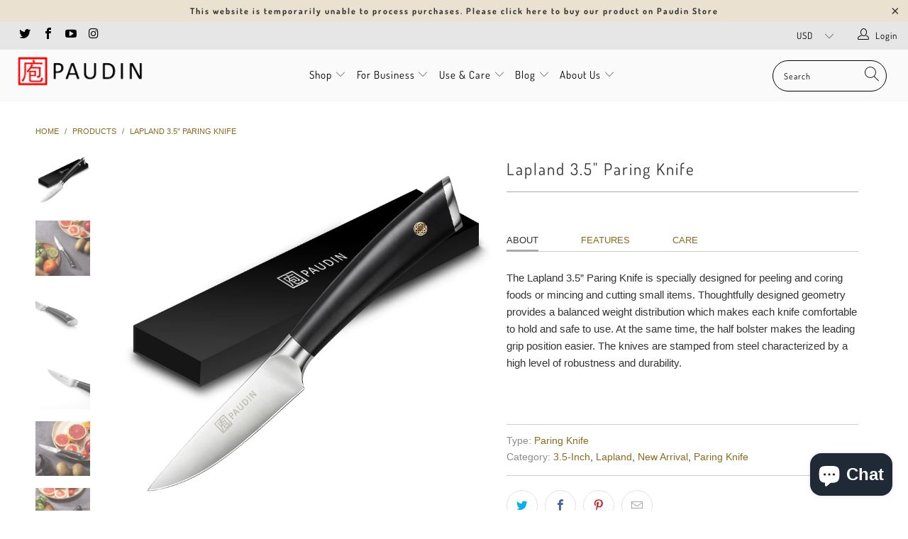

--- FILE ---
content_type: text/html; charset=utf-8
request_url: https://paudinpro.com/products/hammered-pro-3-5-paring-knife
body_size: 26395
content:


 <!DOCTYPE html>
<html lang="en"> <head> <!-- Google tag (gtag.js) -->
<script async src="https://www.googletagmanager.com/gtag/js?id=AW-16775269481">
</script>
<script>
  window.dataLayer = window.dataLayer || [];
  function gtag(){dataLayer.push(arguments);}
  gtag('js', new Date());

  gtag('config', 'AW-16775269481');
</script> <meta charset="utf-8"> <meta http-equiv="cleartype" content="on"> <meta name="robots" content="index,follow"> <meta name="google-site-verification" content="MNyM0wCPE-fotAq5YGgE7mR1KGRdgN__XU3Q4FZ57bg" /> <meta name="facebook-domain-verification" content="rccsr8ocekkcdslkbivxi0bvlcnfls" /> <!-- Mobile Specific Metas --> <meta name="HandheldFriendly" content="True"> <meta name="MobileOptimized" content="320"> <meta name="viewport" content="width=device-width,initial-scale=1"> <meta name="theme-color" content="#ffffff"> <title>
      Lapland 3.5&quot; Paring Knife - Paudin2B</title> <link rel="preconnect dns-prefetch" href="https://fonts.shopifycdn.com" /> <link rel="preconnect dns-prefetch" href="https://cdn.shopify.com" /> <link rel="preconnect dns-prefetch" href="https://v.shopify.com" /> <link rel="preconnect dns-prefetch" href="https://cdn.shopifycloud.com" /> <link rel="stylesheet" href="https://cdnjs.cloudflare.com/ajax/libs/fancybox/3.5.6/jquery.fancybox.css"> <!-- Stylesheets for Turbo "5.0.3" --> <link href="//paudinpro.com/cdn/shop/t/13/assets/styles.scss.css?v=167542842151914759451759333644" rel="stylesheet" type="text/css" media="all" /> <script>
      window.lazySizesConfig = window.lazySizesConfig || {};

      lazySizesConfig.expand = 300;
      lazySizesConfig.loadHidden = false;

      /*! lazysizes - v4.1.4 */
      !function(a,b){var c=b(a,a.document);a.lazySizes=c,"object"==typeof module&&module.exports&&(module.exports=c)}(window,function(a,b){"use strict";if(b.getElementsByClassName){var c,d,e=b.documentElement,f=a.Date,g=a.HTMLPictureElement,h="addEventListener",i="getAttribute",j=a[h],k=a.setTimeout,l=a.requestAnimationFrame||k,m=a.requestIdleCallback,n=/^picture$/i,o=["load","error","lazyincluded","_lazyloaded"],p={},q=Array.prototype.forEach,r=function(a,b){return p[b]||(p[b]=new RegExp("(\\s|^)"+b+"(\\s|$)")),p[b].test(a[i]("class")||"")&&p[b]},s=function(a,b){r(a,b)||a.setAttribute("class",(a[i]("class")||"").trim()+" "+b)},t=function(a,b){var c;(c=r(a,b))&&a.setAttribute("class",(a[i]("class")||"").replace(c," "))},u=function(a,b,c){var d=c?h:"removeEventListener";c&&u(a,b),o.forEach(function(c){a[d](c,b)})},v=function(a,d,e,f,g){var h=b.createEvent("Event");return e||(e={}),e.instance=c,h.initEvent(d,!f,!g),h.detail=e,a.dispatchEvent(h),h},w=function(b,c){var e;!g&&(e=a.picturefill||d.pf)?(c&&c.src&&!b[i]("srcset")&&b.setAttribute("srcset",c.src),e({reevaluate:!0,elements:[b]})):c&&c.src&&(b.src=c.src)},x=function(a,b){return(getComputedStyle(a,null)||{})[b]},y=function(a,b,c){for(c=c||a.offsetWidth;c<d.minSize&&b&&!a._lazysizesWidth;)c=b.offsetWidth,b=b.parentNode;return c},z=function(){var a,c,d=[],e=[],f=d,g=function(){var b=f;for(f=d.length?e:d,a=!0,c=!1;b.length;)b.shift()();a=!1},h=function(d,e){a&&!e?d.apply(this,arguments):(f.push(d),c||(c=!0,(b.hidden?k:l)(g)))};return h._lsFlush=g,h}(),A=function(a,b){return b?function(){z(a)}:function(){var b=this,c=arguments;z(function(){a.apply(b,c)})}},B=function(a){var b,c=0,e=d.throttleDelay,g=d.ricTimeout,h=function(){b=!1,c=f.now(),a()},i=m&&g>49?function(){m(h,{timeout:g}),g!==d.ricTimeout&&(g=d.ricTimeout)}:A(function(){k(h)},!0);return function(a){var d;(a=a===!0)&&(g=33),b||(b=!0,d=e-(f.now()-c),0>d&&(d=0),a||9>d?i():k(i,d))}},C=function(a){var b,c,d=99,e=function(){b=null,a()},g=function(){var a=f.now()-c;d>a?k(g,d-a):(m||e)(e)};return function(){c=f.now(),b||(b=k(g,d))}};!function(){var b,c={lazyClass:"lazyload",loadedClass:"lazyloaded",loadingClass:"lazyloading",preloadClass:"lazypreload",errorClass:"lazyerror",autosizesClass:"lazyautosizes",srcAttr:"data-src",srcsetAttr:"data-srcset",sizesAttr:"data-sizes",minSize:40,customMedia:{},init:!0,expFactor:1.5,hFac:.8,loadMode:2,loadHidden:!0,ricTimeout:0,throttleDelay:125};d=a.lazySizesConfig||a.lazysizesConfig||{};for(b in c)b in d||(d[b]=c[b]);a.lazySizesConfig=d,k(function(){d.init&&F()})}();var D=function(){var g,l,m,o,p,y,D,F,G,H,I,J,K,L,M=/^img$/i,N=/^iframe$/i,O="onscroll"in a&&!/(gle|ing)bot/.test(navigator.userAgent),P=0,Q=0,R=0,S=-1,T=function(a){R--,a&&a.target&&u(a.target,T),(!a||0>R||!a.target)&&(R=0)},U=function(a,c){var d,f=a,g="hidden"==x(b.body,"visibility")||"hidden"!=x(a.parentNode,"visibility")&&"hidden"!=x(a,"visibility");for(F-=c,I+=c,G-=c,H+=c;g&&(f=f.offsetParent)&&f!=b.body&&f!=e;)g=(x(f,"opacity")||1)>0,g&&"visible"!=x(f,"overflow")&&(d=f.getBoundingClientRect(),g=H>d.left&&G<d.right&&I>d.top-1&&F<d.bottom+1);return g},V=function(){var a,f,h,j,k,m,n,p,q,r=c.elements;if((o=d.loadMode)&&8>R&&(a=r.length)){f=0,S++,null==K&&("expand"in d||(d.expand=e.clientHeight>500&&e.clientWidth>500?500:370),J=d.expand,K=J*d.expFactor),K>Q&&1>R&&S>2&&o>2&&!b.hidden?(Q=K,S=0):Q=o>1&&S>1&&6>R?J:P;for(;a>f;f++)if(r[f]&&!r[f]._lazyRace)if(O)if((p=r[f][i]("data-expand"))&&(m=1*p)||(m=Q),q!==m&&(y=innerWidth+m*L,D=innerHeight+m,n=-1*m,q=m),h=r[f].getBoundingClientRect(),(I=h.bottom)>=n&&(F=h.top)<=D&&(H=h.right)>=n*L&&(G=h.left)<=y&&(I||H||G||F)&&(d.loadHidden||"hidden"!=x(r[f],"visibility"))&&(l&&3>R&&!p&&(3>o||4>S)||U(r[f],m))){if(ba(r[f]),k=!0,R>9)break}else!k&&l&&!j&&4>R&&4>S&&o>2&&(g[0]||d.preloadAfterLoad)&&(g[0]||!p&&(I||H||G||F||"auto"!=r[f][i](d.sizesAttr)))&&(j=g[0]||r[f]);else ba(r[f]);j&&!k&&ba(j)}},W=B(V),X=function(a){s(a.target,d.loadedClass),t(a.target,d.loadingClass),u(a.target,Z),v(a.target,"lazyloaded")},Y=A(X),Z=function(a){Y({target:a.target})},$=function(a,b){try{a.contentWindow.location.replace(b)}catch(c){a.src=b}},_=function(a){var b,c=a[i](d.srcsetAttr);(b=d.customMedia[a[i]("data-media")||a[i]("media")])&&a.setAttribute("media",b),c&&a.setAttribute("srcset",c)},aa=A(function(a,b,c,e,f){var g,h,j,l,o,p;(o=v(a,"lazybeforeunveil",b)).defaultPrevented||(e&&(c?s(a,d.autosizesClass):a.setAttribute("sizes",e)),h=a[i](d.srcsetAttr),g=a[i](d.srcAttr),f&&(j=a.parentNode,l=j&&n.test(j.nodeName||"")),p=b.firesLoad||"src"in a&&(h||g||l),o={target:a},p&&(u(a,T,!0),clearTimeout(m),m=k(T,2500),s(a,d.loadingClass),u(a,Z,!0)),l&&q.call(j.getElementsByTagName("source"),_),h?a.setAttribute("srcset",h):g&&!l&&(N.test(a.nodeName)?$(a,g):a.src=g),f&&(h||l)&&w(a,{src:g})),a._lazyRace&&delete a._lazyRace,t(a,d.lazyClass),z(function(){(!p||a.complete&&a.naturalWidth>1)&&(p?T(o):R--,X(o))},!0)}),ba=function(a){var b,c=M.test(a.nodeName),e=c&&(a[i](d.sizesAttr)||a[i]("sizes")),f="auto"==e;(!f&&l||!c||!a[i]("src")&&!a.srcset||a.complete||r(a,d.errorClass)||!r(a,d.lazyClass))&&(b=v(a,"lazyunveilread").detail,f&&E.updateElem(a,!0,a.offsetWidth),a._lazyRace=!0,R++,aa(a,b,f,e,c))},ca=function(){if(!l){if(f.now()-p<999)return void k(ca,999);var a=C(function(){d.loadMode=3,W()});l=!0,d.loadMode=3,W(),j("scroll",function(){3==d.loadMode&&(d.loadMode=2),a()},!0)}};return{_:function(){p=f.now(),c.elements=b.getElementsByClassName(d.lazyClass),g=b.getElementsByClassName(d.lazyClass+" "+d.preloadClass),L=d.hFac,j("scroll",W,!0),j("resize",W,!0),a.MutationObserver?new MutationObserver(W).observe(e,{childList:!0,subtree:!0,attributes:!0}):(e[h]("DOMNodeInserted",W,!0),e[h]("DOMAttrModified",W,!0),setInterval(W,999)),j("hashchange",W,!0),["focus","mouseover","click","load","transitionend","animationend","webkitAnimationEnd"].forEach(function(a){b[h](a,W,!0)}),/d$|^c/.test(b.readyState)?ca():(j("load",ca),b[h]("DOMContentLoaded",W),k(ca,2e4)),c.elements.length?(V(),z._lsFlush()):W()},checkElems:W,unveil:ba}}(),E=function(){var a,c=A(function(a,b,c,d){var e,f,g;if(a._lazysizesWidth=d,d+="px",a.setAttribute("sizes",d),n.test(b.nodeName||""))for(e=b.getElementsByTagName("source"),f=0,g=e.length;g>f;f++)e[f].setAttribute("sizes",d);c.detail.dataAttr||w(a,c.detail)}),e=function(a,b,d){var e,f=a.parentNode;f&&(d=y(a,f,d),e=v(a,"lazybeforesizes",{width:d,dataAttr:!!b}),e.defaultPrevented||(d=e.detail.width,d&&d!==a._lazysizesWidth&&c(a,f,e,d)))},f=function(){var b,c=a.length;if(c)for(b=0;c>b;b++)e(a[b])},g=C(f);return{_:function(){a=b.getElementsByClassName(d.autosizesClass),j("resize",g)},checkElems:g,updateElem:e}}(),F=function(){F.i||(F.i=!0,E._(),D._())};return c={cfg:d,autoSizer:E,loader:D,init:F,uP:w,aC:s,rC:t,hC:r,fire:v,gW:y,rAF:z}}});

      /*! lazysizes - v4.1.4 */
      !function(a,b){var c=function(){b(a.lazySizes),a.removeEventListener("lazyunveilread",c,!0)};b=b.bind(null,a,a.document),"object"==typeof module&&module.exports?b(require("lazysizes")):a.lazySizes?c():a.addEventListener("lazyunveilread",c,!0)}(window,function(a,b,c){"use strict";function d(){this.ratioElems=b.getElementsByClassName("lazyaspectratio"),this._setupEvents(),this.processImages()}if(a.addEventListener){var e,f,g,h=Array.prototype.forEach,i=/^picture$/i,j="data-aspectratio",k="img["+j+"]",l=function(b){return a.matchMedia?(l=function(a){return!a||(matchMedia(a)||{}).matches})(b):a.Modernizr&&Modernizr.mq?!b||Modernizr.mq(b):!b},m=c.aC,n=c.rC,o=c.cfg;d.prototype={_setupEvents:function(){var a=this,c=function(b){b.naturalWidth<36?a.addAspectRatio(b,!0):a.removeAspectRatio(b,!0)},d=function(){a.processImages()};b.addEventListener("load",function(a){a.target.getAttribute&&a.target.getAttribute(j)&&c(a.target)},!0),addEventListener("resize",function(){var b,d=function(){h.call(a.ratioElems,c)};return function(){clearTimeout(b),b=setTimeout(d,99)}}()),b.addEventListener("DOMContentLoaded",d),addEventListener("load",d)},processImages:function(a){var c,d;a||(a=b),c="length"in a&&!a.nodeName?a:a.querySelectorAll(k);for(d=0;d<c.length;d++)c[d].naturalWidth>36?this.removeAspectRatio(c[d]):this.addAspectRatio(c[d])},getSelectedRatio:function(a){var b,c,d,e,f,g=a.parentNode;if(g&&i.test(g.nodeName||""))for(d=g.getElementsByTagName("source"),b=0,c=d.length;c>b;b++)if(e=d[b].getAttribute("data-media")||d[b].getAttribute("media"),o.customMedia[e]&&(e=o.customMedia[e]),l(e)){f=d[b].getAttribute(j);break}return f||a.getAttribute(j)||""},parseRatio:function(){var a=/^\s*([+\d\.]+)(\s*[\/x]\s*([+\d\.]+))?\s*$/,b={};return function(c){var d;return!b[c]&&(d=c.match(a))&&(d[3]?b[c]=d[1]/d[3]:b[c]=1*d[1]),b[c]}}(),addAspectRatio:function(b,c){var d,e=b.offsetWidth,f=b.offsetHeight;return c||m(b,"lazyaspectratio"),36>e&&0>=f?void((e||f&&a.console)&&console.log("Define width or height of image, so we can calculate the other dimension")):(d=this.getSelectedRatio(b),d=this.parseRatio(d),void(d&&(e?b.style.height=e/d+"px":b.style.width=f*d+"px")))},removeAspectRatio:function(a){n(a,"lazyaspectratio"),a.style.height="",a.style.width="",a.removeAttribute(j)}},f=function(){g=a.jQuery||a.Zepto||a.shoestring||a.$,g&&g.fn&&!g.fn.imageRatio&&g.fn.filter&&g.fn.add&&g.fn.find?g.fn.imageRatio=function(){return e.processImages(this.find(k).add(this.filter(k))),this}:g=!1},f(),setTimeout(f),e=new d,a.imageRatio=e,"object"==typeof module&&module.exports?module.exports=e:"function"==typeof define&&define.amd&&define(e)}});

        /*! lazysizes - v4.1.5 */
        !function(a,b){var c=function(){b(a.lazySizes),a.removeEventListener("lazyunveilread",c,!0)};b=b.bind(null,a,a.document),"object"==typeof module&&module.exports?b(require("lazysizes")):a.lazySizes?c():a.addEventListener("lazyunveilread",c,!0)}(window,function(a,b,c){"use strict";if(a.addEventListener){var d=/\s+/g,e=/\s*\|\s+|\s+\|\s*/g,f=/^(.+?)(?:\s+\[\s*(.+?)\s*\])(?:\s+\[\s*(.+?)\s*\])?$/,g=/^\s*\(*\s*type\s*:\s*(.+?)\s*\)*\s*$/,h=/\(|\)|'/,i={contain:1,cover:1},j=function(a){var b=c.gW(a,a.parentNode);return(!a._lazysizesWidth||b>a._lazysizesWidth)&&(a._lazysizesWidth=b),a._lazysizesWidth},k=function(a){var b;return b=(getComputedStyle(a)||{getPropertyValue:function(){}}).getPropertyValue("background-size"),!i[b]&&i[a.style.backgroundSize]&&(b=a.style.backgroundSize),b},l=function(a,b){if(b){var c=b.match(g);c&&c[1]?a.setAttribute("type",c[1]):a.setAttribute("media",lazySizesConfig.customMedia[b]||b)}},m=function(a,c,g){var h=b.createElement("picture"),i=c.getAttribute(lazySizesConfig.sizesAttr),j=c.getAttribute("data-ratio"),k=c.getAttribute("data-optimumx");c._lazybgset&&c._lazybgset.parentNode==c&&c.removeChild(c._lazybgset),Object.defineProperty(g,"_lazybgset",{value:c,writable:!0}),Object.defineProperty(c,"_lazybgset",{value:h,writable:!0}),a=a.replace(d," ").split(e),h.style.display="none",g.className=lazySizesConfig.lazyClass,1!=a.length||i||(i="auto"),a.forEach(function(a){var c,d=b.createElement("source");i&&"auto"!=i&&d.setAttribute("sizes",i),(c=a.match(f))?(d.setAttribute(lazySizesConfig.srcsetAttr,c[1]),l(d,c[2]),l(d,c[3])):d.setAttribute(lazySizesConfig.srcsetAttr,a),h.appendChild(d)}),i&&(g.setAttribute(lazySizesConfig.sizesAttr,i),c.removeAttribute(lazySizesConfig.sizesAttr),c.removeAttribute("sizes")),k&&g.setAttribute("data-optimumx",k),j&&g.setAttribute("data-ratio",j),h.appendChild(g),c.appendChild(h)},n=function(a){if(a.target._lazybgset){var b=a.target,d=b._lazybgset,e=b.currentSrc||b.src;if(e){var f=c.fire(d,"bgsetproxy",{src:e,useSrc:h.test(e)?JSON.stringify(e):e});f.defaultPrevented||(d.style.backgroundImage="url("+f.detail.useSrc+")")}b._lazybgsetLoading&&(c.fire(d,"_lazyloaded",{},!1,!0),delete b._lazybgsetLoading)}};addEventListener("lazybeforeunveil",function(a){var d,e,f;!a.defaultPrevented&&(d=a.target.getAttribute("data-bgset"))&&(f=a.target,e=b.createElement("img"),e.alt="",e._lazybgsetLoading=!0,a.detail.firesLoad=!0,m(d,f,e),setTimeout(function(){c.loader.unveil(e),c.rAF(function(){c.fire(e,"_lazyloaded",{},!0,!0),e.complete&&n({target:e})})}))}),b.addEventListener("load",n,!0),a.addEventListener("lazybeforesizes",function(a){if(a.detail.instance==c&&a.target._lazybgset&&a.detail.dataAttr){var b=a.target._lazybgset,d=k(b);i[d]&&(a.target._lazysizesParentFit=d,c.rAF(function(){a.target.setAttribute("data-parent-fit",d),a.target._lazysizesParentFit&&delete a.target._lazysizesParentFit}))}},!0),b.documentElement.addEventListener("lazybeforesizes",function(a){!a.defaultPrevented&&a.target._lazybgset&&a.detail.instance==c&&(a.detail.width=j(a.target._lazybgset))})}});</script> <script>
      
Shopify = window.Shopify || {};Shopify.theme_settings = {};Shopify.theme_settings.display_tos_checkbox = false;Shopify.theme_settings.go_to_checkout = true;Shopify.theme_settings.cart_action = "ajax";Shopify.theme_settings.collection_swatches = false;Shopify.theme_settings.collection_secondary_image = true;Shopify.theme_settings.show_multiple_currencies = true;Shopify.theme_settings.display_inventory_left = false;Shopify.theme_settings.inventory_threshold = 1;Shopify.theme_settings.limit_quantity = false;Shopify.theme_settings.menu_position = "inline";Shopify.theme_settings.newsletter_popup = true;Shopify.theme_settings.newsletter_popup_days = "2";Shopify.theme_settings.newsletter_popup_mobile = true;Shopify.theme_settings.newsletter_popup_seconds = 8;Shopify.theme_settings.pagination_type = "load_more";Shopify.theme_settings.search_pagination_type = "basic_pagination";Shopify.theme_settings.enable_shopify_review_comments = false;Shopify.theme_settings.enable_shopify_collection_badges = true;Shopify.theme_settings.quick_shop_thumbnail_position = "bottom-thumbnails";Shopify.theme_settings.product_form_style = "swatches";Shopify.theme_settings.sale_banner_enabled = true;Shopify.theme_settings.display_savings = true;Shopify.theme_settings.display_sold_out_price = true;Shopify.theme_settings.sold_out_text = "";Shopify.theme_settings.free_text = "";Shopify.theme_settings.search_option = "products";Shopify.theme_settings.search_items_to_display = 5;Shopify.theme_settings.enable_autocomplete = true;Shopify.theme_settings.page_dots_enabled = false;Shopify.theme_settings.slideshow_arrow_size = "light";Shopify.theme_settings.quick_shop_enabled = false;Shopify.translation =Shopify.translation || {};Shopify.translation.agree_to_terms_warning = "You must agree with the terms and conditions to checkout.";Shopify.translation.one_item_left = "item left";Shopify.translation.items_left_text = "items left";Shopify.translation.cart_savings_text = "Total Savings";Shopify.translation.cart_discount_text = "Discount";Shopify.translation.cart_subtotal_text = "Subtotal";Shopify.translation.cart_remove_text = "Remove";Shopify.translation.newsletter_success_text = "Thank you for joining our mailing list!";Shopify.translation.notify_email = "Enter your email address...";Shopify.translation.notify_email_value = "Translation missing: en.contact.fields.email";Shopify.translation.notify_email_send = "Send";Shopify.translation.notify_message_first = "Please notify me when ";Shopify.translation.notify_message_last = " becomes available - ";Shopify.translation.notify_success_text = "Thanks! We will notify you when this product becomes available!";Shopify.translation.add_to_cart = "Add to Cart";Shopify.translation.coming_soon_text = "Coming Soon";Shopify.translation.sold_out_text = "Sold Out";Shopify.translation.sale_text = "Sale";Shopify.translation.savings_text = "You Save";Shopify.translation.free_price_text = "Translation missing: en.settings.free_price_text";Shopify.translation.from_text = "from";Shopify.translation.new_text = "New";Shopify.translation.pre_order_text = "Pre-Order";Shopify.translation.unavailable_text = "Unavailable";Shopify.translation.all_results = "View all results";</script> <meta name="description" content="ABOUT FEATURES CARE The Lapland 3.5” Paring Knife is specially designed for peeling and coring foods or mincing and cutting small items. Thoughtfully designed geometry provides a balanced weight distribution which makes each knife comfortable to hold and safe to use. At the same time, the half bolster makes the leading" /> <link rel="shortcut icon" type="image/x-icon" href="//paudinpro.com/cdn/shop/files/logo_1240s_180x180.jpg?v=1613678736"> <link rel="apple-touch-icon" href="//paudinpro.com/cdn/shop/files/logo_1240s_180x180.jpg?v=1613678736"/> <link rel="apple-touch-icon" sizes="57x57" href="//paudinpro.com/cdn/shop/files/logo_1240s_57x57.jpg?v=1613678736"/> <link rel="apple-touch-icon" sizes="60x60" href="//paudinpro.com/cdn/shop/files/logo_1240s_60x60.jpg?v=1613678736"/> <link rel="apple-touch-icon" sizes="72x72" href="//paudinpro.com/cdn/shop/files/logo_1240s_72x72.jpg?v=1613678736"/> <link rel="apple-touch-icon" sizes="76x76" href="//paudinpro.com/cdn/shop/files/logo_1240s_76x76.jpg?v=1613678736"/> <link rel="apple-touch-icon" sizes="114x114" href="//paudinpro.com/cdn/shop/files/logo_1240s_114x114.jpg?v=1613678736"/> <link rel="apple-touch-icon" sizes="180x180" href="//paudinpro.com/cdn/shop/files/logo_1240s_180x180.jpg?v=1613678736"/> <link rel="apple-touch-icon" sizes="228x228" href="//paudinpro.com/cdn/shop/files/logo_1240s_228x228.jpg?v=1613678736"/> <link rel="canonical" href="https://paudinpro.com/products/hammered-pro-3-5-paring-knife" /> <script>window.performance && window.performance.mark && window.performance.mark('shopify.content_for_header.start');</script><meta id="shopify-digital-wallet" name="shopify-digital-wallet" content="/24785027149/digital_wallets/dialog">
<link rel="alternate" hreflang="x-default" href="https://paudinpro.com/products/hammered-pro-3-5-paring-knife">
<link rel="alternate" hreflang="en" href="https://paudinpro.com/products/hammered-pro-3-5-paring-knife">
<link rel="alternate" hreflang="zh-Hans" href="https://paudinpro.com/zh/products/hammered-pro-3-5-paring-knife">
<link rel="alternate" hreflang="zh-Hans-AC" href="https://paudinpro.com/zh/products/hammered-pro-3-5-paring-knife">
<link rel="alternate" hreflang="zh-Hans-AD" href="https://paudinpro.com/zh/products/hammered-pro-3-5-paring-knife">
<link rel="alternate" hreflang="zh-Hans-AE" href="https://paudinpro.com/zh/products/hammered-pro-3-5-paring-knife">
<link rel="alternate" hreflang="zh-Hans-AF" href="https://paudinpro.com/zh/products/hammered-pro-3-5-paring-knife">
<link rel="alternate" hreflang="zh-Hans-AG" href="https://paudinpro.com/zh/products/hammered-pro-3-5-paring-knife">
<link rel="alternate" hreflang="zh-Hans-AI" href="https://paudinpro.com/zh/products/hammered-pro-3-5-paring-knife">
<link rel="alternate" hreflang="zh-Hans-AL" href="https://paudinpro.com/zh/products/hammered-pro-3-5-paring-knife">
<link rel="alternate" hreflang="zh-Hans-AM" href="https://paudinpro.com/zh/products/hammered-pro-3-5-paring-knife">
<link rel="alternate" hreflang="zh-Hans-AO" href="https://paudinpro.com/zh/products/hammered-pro-3-5-paring-knife">
<link rel="alternate" hreflang="zh-Hans-AR" href="https://paudinpro.com/zh/products/hammered-pro-3-5-paring-knife">
<link rel="alternate" hreflang="zh-Hans-AT" href="https://paudinpro.com/zh/products/hammered-pro-3-5-paring-knife">
<link rel="alternate" hreflang="zh-Hans-AU" href="https://paudinpro.com/zh/products/hammered-pro-3-5-paring-knife">
<link rel="alternate" hreflang="zh-Hans-AW" href="https://paudinpro.com/zh/products/hammered-pro-3-5-paring-knife">
<link rel="alternate" hreflang="zh-Hans-AX" href="https://paudinpro.com/zh/products/hammered-pro-3-5-paring-knife">
<link rel="alternate" hreflang="zh-Hans-AZ" href="https://paudinpro.com/zh/products/hammered-pro-3-5-paring-knife">
<link rel="alternate" hreflang="zh-Hans-BA" href="https://paudinpro.com/zh/products/hammered-pro-3-5-paring-knife">
<link rel="alternate" hreflang="zh-Hans-BB" href="https://paudinpro.com/zh/products/hammered-pro-3-5-paring-knife">
<link rel="alternate" hreflang="zh-Hans-BD" href="https://paudinpro.com/zh/products/hammered-pro-3-5-paring-knife">
<link rel="alternate" hreflang="zh-Hans-BE" href="https://paudinpro.com/zh/products/hammered-pro-3-5-paring-knife">
<link rel="alternate" hreflang="zh-Hans-BF" href="https://paudinpro.com/zh/products/hammered-pro-3-5-paring-knife">
<link rel="alternate" hreflang="zh-Hans-BG" href="https://paudinpro.com/zh/products/hammered-pro-3-5-paring-knife">
<link rel="alternate" hreflang="zh-Hans-BH" href="https://paudinpro.com/zh/products/hammered-pro-3-5-paring-knife">
<link rel="alternate" hreflang="zh-Hans-BI" href="https://paudinpro.com/zh/products/hammered-pro-3-5-paring-knife">
<link rel="alternate" hreflang="zh-Hans-BJ" href="https://paudinpro.com/zh/products/hammered-pro-3-5-paring-knife">
<link rel="alternate" hreflang="zh-Hans-BL" href="https://paudinpro.com/zh/products/hammered-pro-3-5-paring-knife">
<link rel="alternate" hreflang="zh-Hans-BM" href="https://paudinpro.com/zh/products/hammered-pro-3-5-paring-knife">
<link rel="alternate" hreflang="zh-Hans-BN" href="https://paudinpro.com/zh/products/hammered-pro-3-5-paring-knife">
<link rel="alternate" hreflang="zh-Hans-BO" href="https://paudinpro.com/zh/products/hammered-pro-3-5-paring-knife">
<link rel="alternate" hreflang="zh-Hans-BQ" href="https://paudinpro.com/zh/products/hammered-pro-3-5-paring-knife">
<link rel="alternate" hreflang="zh-Hans-BR" href="https://paudinpro.com/zh/products/hammered-pro-3-5-paring-knife">
<link rel="alternate" hreflang="zh-Hans-BS" href="https://paudinpro.com/zh/products/hammered-pro-3-5-paring-knife">
<link rel="alternate" hreflang="zh-Hans-BT" href="https://paudinpro.com/zh/products/hammered-pro-3-5-paring-knife">
<link rel="alternate" hreflang="zh-Hans-BW" href="https://paudinpro.com/zh/products/hammered-pro-3-5-paring-knife">
<link rel="alternate" hreflang="zh-Hans-BY" href="https://paudinpro.com/zh/products/hammered-pro-3-5-paring-knife">
<link rel="alternate" hreflang="zh-Hans-BZ" href="https://paudinpro.com/zh/products/hammered-pro-3-5-paring-knife">
<link rel="alternate" hreflang="zh-Hans-CA" href="https://paudinpro.com/zh/products/hammered-pro-3-5-paring-knife">
<link rel="alternate" hreflang="zh-Hans-CC" href="https://paudinpro.com/zh/products/hammered-pro-3-5-paring-knife">
<link rel="alternate" hreflang="zh-Hans-CD" href="https://paudinpro.com/zh/products/hammered-pro-3-5-paring-knife">
<link rel="alternate" hreflang="zh-Hans-CF" href="https://paudinpro.com/zh/products/hammered-pro-3-5-paring-knife">
<link rel="alternate" hreflang="zh-Hans-CG" href="https://paudinpro.com/zh/products/hammered-pro-3-5-paring-knife">
<link rel="alternate" hreflang="zh-Hans-CH" href="https://paudinpro.com/zh/products/hammered-pro-3-5-paring-knife">
<link rel="alternate" hreflang="zh-Hans-CI" href="https://paudinpro.com/zh/products/hammered-pro-3-5-paring-knife">
<link rel="alternate" hreflang="zh-Hans-CK" href="https://paudinpro.com/zh/products/hammered-pro-3-5-paring-knife">
<link rel="alternate" hreflang="zh-Hans-CL" href="https://paudinpro.com/zh/products/hammered-pro-3-5-paring-knife">
<link rel="alternate" hreflang="zh-Hans-CM" href="https://paudinpro.com/zh/products/hammered-pro-3-5-paring-knife">
<link rel="alternate" hreflang="zh-Hans-CN" href="https://paudinpro.com/zh/products/hammered-pro-3-5-paring-knife">
<link rel="alternate" hreflang="zh-Hans-CO" href="https://paudinpro.com/zh/products/hammered-pro-3-5-paring-knife">
<link rel="alternate" hreflang="zh-Hans-CR" href="https://paudinpro.com/zh/products/hammered-pro-3-5-paring-knife">
<link rel="alternate" hreflang="zh-Hans-CV" href="https://paudinpro.com/zh/products/hammered-pro-3-5-paring-knife">
<link rel="alternate" hreflang="zh-Hans-CW" href="https://paudinpro.com/zh/products/hammered-pro-3-5-paring-knife">
<link rel="alternate" hreflang="zh-Hans-CX" href="https://paudinpro.com/zh/products/hammered-pro-3-5-paring-knife">
<link rel="alternate" hreflang="zh-Hans-CY" href="https://paudinpro.com/zh/products/hammered-pro-3-5-paring-knife">
<link rel="alternate" hreflang="zh-Hans-CZ" href="https://paudinpro.com/zh/products/hammered-pro-3-5-paring-knife">
<link rel="alternate" hreflang="zh-Hans-DE" href="https://paudinpro.com/zh/products/hammered-pro-3-5-paring-knife">
<link rel="alternate" hreflang="zh-Hans-DJ" href="https://paudinpro.com/zh/products/hammered-pro-3-5-paring-knife">
<link rel="alternate" hreflang="zh-Hans-DK" href="https://paudinpro.com/zh/products/hammered-pro-3-5-paring-knife">
<link rel="alternate" hreflang="zh-Hans-DM" href="https://paudinpro.com/zh/products/hammered-pro-3-5-paring-knife">
<link rel="alternate" hreflang="zh-Hans-DO" href="https://paudinpro.com/zh/products/hammered-pro-3-5-paring-knife">
<link rel="alternate" hreflang="zh-Hans-DZ" href="https://paudinpro.com/zh/products/hammered-pro-3-5-paring-knife">
<link rel="alternate" hreflang="zh-Hans-EC" href="https://paudinpro.com/zh/products/hammered-pro-3-5-paring-knife">
<link rel="alternate" hreflang="zh-Hans-EE" href="https://paudinpro.com/zh/products/hammered-pro-3-5-paring-knife">
<link rel="alternate" hreflang="zh-Hans-EG" href="https://paudinpro.com/zh/products/hammered-pro-3-5-paring-knife">
<link rel="alternate" hreflang="zh-Hans-EH" href="https://paudinpro.com/zh/products/hammered-pro-3-5-paring-knife">
<link rel="alternate" hreflang="zh-Hans-ER" href="https://paudinpro.com/zh/products/hammered-pro-3-5-paring-knife">
<link rel="alternate" hreflang="zh-Hans-ES" href="https://paudinpro.com/zh/products/hammered-pro-3-5-paring-knife">
<link rel="alternate" hreflang="zh-Hans-ET" href="https://paudinpro.com/zh/products/hammered-pro-3-5-paring-knife">
<link rel="alternate" hreflang="zh-Hans-FI" href="https://paudinpro.com/zh/products/hammered-pro-3-5-paring-knife">
<link rel="alternate" hreflang="zh-Hans-FJ" href="https://paudinpro.com/zh/products/hammered-pro-3-5-paring-knife">
<link rel="alternate" hreflang="zh-Hans-FK" href="https://paudinpro.com/zh/products/hammered-pro-3-5-paring-knife">
<link rel="alternate" hreflang="zh-Hans-FO" href="https://paudinpro.com/zh/products/hammered-pro-3-5-paring-knife">
<link rel="alternate" hreflang="zh-Hans-FR" href="https://paudinpro.com/zh/products/hammered-pro-3-5-paring-knife">
<link rel="alternate" hreflang="zh-Hans-GA" href="https://paudinpro.com/zh/products/hammered-pro-3-5-paring-knife">
<link rel="alternate" hreflang="zh-Hans-GB" href="https://paudinpro.com/zh/products/hammered-pro-3-5-paring-knife">
<link rel="alternate" hreflang="zh-Hans-GD" href="https://paudinpro.com/zh/products/hammered-pro-3-5-paring-knife">
<link rel="alternate" hreflang="zh-Hans-GE" href="https://paudinpro.com/zh/products/hammered-pro-3-5-paring-knife">
<link rel="alternate" hreflang="zh-Hans-GF" href="https://paudinpro.com/zh/products/hammered-pro-3-5-paring-knife">
<link rel="alternate" hreflang="zh-Hans-GG" href="https://paudinpro.com/zh/products/hammered-pro-3-5-paring-knife">
<link rel="alternate" hreflang="zh-Hans-GH" href="https://paudinpro.com/zh/products/hammered-pro-3-5-paring-knife">
<link rel="alternate" hreflang="zh-Hans-GI" href="https://paudinpro.com/zh/products/hammered-pro-3-5-paring-knife">
<link rel="alternate" hreflang="zh-Hans-GL" href="https://paudinpro.com/zh/products/hammered-pro-3-5-paring-knife">
<link rel="alternate" hreflang="zh-Hans-GM" href="https://paudinpro.com/zh/products/hammered-pro-3-5-paring-knife">
<link rel="alternate" hreflang="zh-Hans-GN" href="https://paudinpro.com/zh/products/hammered-pro-3-5-paring-knife">
<link rel="alternate" hreflang="zh-Hans-GP" href="https://paudinpro.com/zh/products/hammered-pro-3-5-paring-knife">
<link rel="alternate" hreflang="zh-Hans-GQ" href="https://paudinpro.com/zh/products/hammered-pro-3-5-paring-knife">
<link rel="alternate" hreflang="zh-Hans-GR" href="https://paudinpro.com/zh/products/hammered-pro-3-5-paring-knife">
<link rel="alternate" hreflang="zh-Hans-GS" href="https://paudinpro.com/zh/products/hammered-pro-3-5-paring-knife">
<link rel="alternate" hreflang="zh-Hans-GT" href="https://paudinpro.com/zh/products/hammered-pro-3-5-paring-knife">
<link rel="alternate" hreflang="zh-Hans-GW" href="https://paudinpro.com/zh/products/hammered-pro-3-5-paring-knife">
<link rel="alternate" hreflang="zh-Hans-GY" href="https://paudinpro.com/zh/products/hammered-pro-3-5-paring-knife">
<link rel="alternate" hreflang="zh-Hans-HK" href="https://paudinpro.com/zh/products/hammered-pro-3-5-paring-knife">
<link rel="alternate" hreflang="zh-Hans-HN" href="https://paudinpro.com/zh/products/hammered-pro-3-5-paring-knife">
<link rel="alternate" hreflang="zh-Hans-HR" href="https://paudinpro.com/zh/products/hammered-pro-3-5-paring-knife">
<link rel="alternate" hreflang="zh-Hans-HT" href="https://paudinpro.com/zh/products/hammered-pro-3-5-paring-knife">
<link rel="alternate" hreflang="zh-Hans-HU" href="https://paudinpro.com/zh/products/hammered-pro-3-5-paring-knife">
<link rel="alternate" hreflang="zh-Hans-ID" href="https://paudinpro.com/zh/products/hammered-pro-3-5-paring-knife">
<link rel="alternate" hreflang="zh-Hans-IE" href="https://paudinpro.com/zh/products/hammered-pro-3-5-paring-knife">
<link rel="alternate" hreflang="zh-Hans-IL" href="https://paudinpro.com/zh/products/hammered-pro-3-5-paring-knife">
<link rel="alternate" hreflang="zh-Hans-IM" href="https://paudinpro.com/zh/products/hammered-pro-3-5-paring-knife">
<link rel="alternate" hreflang="zh-Hans-IN" href="https://paudinpro.com/zh/products/hammered-pro-3-5-paring-knife">
<link rel="alternate" hreflang="zh-Hans-IO" href="https://paudinpro.com/zh/products/hammered-pro-3-5-paring-knife">
<link rel="alternate" hreflang="zh-Hans-IQ" href="https://paudinpro.com/zh/products/hammered-pro-3-5-paring-knife">
<link rel="alternate" hreflang="zh-Hans-IS" href="https://paudinpro.com/zh/products/hammered-pro-3-5-paring-knife">
<link rel="alternate" hreflang="zh-Hans-IT" href="https://paudinpro.com/zh/products/hammered-pro-3-5-paring-knife">
<link rel="alternate" hreflang="zh-Hans-JE" href="https://paudinpro.com/zh/products/hammered-pro-3-5-paring-knife">
<link rel="alternate" hreflang="zh-Hans-JM" href="https://paudinpro.com/zh/products/hammered-pro-3-5-paring-knife">
<link rel="alternate" hreflang="zh-Hans-JO" href="https://paudinpro.com/zh/products/hammered-pro-3-5-paring-knife">
<link rel="alternate" hreflang="zh-Hans-JP" href="https://paudinpro.com/zh/products/hammered-pro-3-5-paring-knife">
<link rel="alternate" hreflang="zh-Hans-KE" href="https://paudinpro.com/zh/products/hammered-pro-3-5-paring-knife">
<link rel="alternate" hreflang="zh-Hans-KG" href="https://paudinpro.com/zh/products/hammered-pro-3-5-paring-knife">
<link rel="alternate" hreflang="zh-Hans-KH" href="https://paudinpro.com/zh/products/hammered-pro-3-5-paring-knife">
<link rel="alternate" hreflang="zh-Hans-KI" href="https://paudinpro.com/zh/products/hammered-pro-3-5-paring-knife">
<link rel="alternate" hreflang="zh-Hans-KM" href="https://paudinpro.com/zh/products/hammered-pro-3-5-paring-knife">
<link rel="alternate" hreflang="zh-Hans-KN" href="https://paudinpro.com/zh/products/hammered-pro-3-5-paring-knife">
<link rel="alternate" hreflang="zh-Hans-KR" href="https://paudinpro.com/zh/products/hammered-pro-3-5-paring-knife">
<link rel="alternate" hreflang="zh-Hans-KW" href="https://paudinpro.com/zh/products/hammered-pro-3-5-paring-knife">
<link rel="alternate" hreflang="zh-Hans-KY" href="https://paudinpro.com/zh/products/hammered-pro-3-5-paring-knife">
<link rel="alternate" hreflang="zh-Hans-KZ" href="https://paudinpro.com/zh/products/hammered-pro-3-5-paring-knife">
<link rel="alternate" hreflang="zh-Hans-LA" href="https://paudinpro.com/zh/products/hammered-pro-3-5-paring-knife">
<link rel="alternate" hreflang="zh-Hans-LB" href="https://paudinpro.com/zh/products/hammered-pro-3-5-paring-knife">
<link rel="alternate" hreflang="zh-Hans-LC" href="https://paudinpro.com/zh/products/hammered-pro-3-5-paring-knife">
<link rel="alternate" hreflang="zh-Hans-LI" href="https://paudinpro.com/zh/products/hammered-pro-3-5-paring-knife">
<link rel="alternate" hreflang="zh-Hans-LK" href="https://paudinpro.com/zh/products/hammered-pro-3-5-paring-knife">
<link rel="alternate" hreflang="zh-Hans-LR" href="https://paudinpro.com/zh/products/hammered-pro-3-5-paring-knife">
<link rel="alternate" hreflang="zh-Hans-LS" href="https://paudinpro.com/zh/products/hammered-pro-3-5-paring-knife">
<link rel="alternate" hreflang="zh-Hans-LT" href="https://paudinpro.com/zh/products/hammered-pro-3-5-paring-knife">
<link rel="alternate" hreflang="zh-Hans-LU" href="https://paudinpro.com/zh/products/hammered-pro-3-5-paring-knife">
<link rel="alternate" hreflang="zh-Hans-LV" href="https://paudinpro.com/zh/products/hammered-pro-3-5-paring-knife">
<link rel="alternate" hreflang="zh-Hans-LY" href="https://paudinpro.com/zh/products/hammered-pro-3-5-paring-knife">
<link rel="alternate" hreflang="zh-Hans-MA" href="https://paudinpro.com/zh/products/hammered-pro-3-5-paring-knife">
<link rel="alternate" hreflang="zh-Hans-MC" href="https://paudinpro.com/zh/products/hammered-pro-3-5-paring-knife">
<link rel="alternate" hreflang="zh-Hans-MD" href="https://paudinpro.com/zh/products/hammered-pro-3-5-paring-knife">
<link rel="alternate" hreflang="zh-Hans-ME" href="https://paudinpro.com/zh/products/hammered-pro-3-5-paring-knife">
<link rel="alternate" hreflang="zh-Hans-MF" href="https://paudinpro.com/zh/products/hammered-pro-3-5-paring-knife">
<link rel="alternate" hreflang="zh-Hans-MG" href="https://paudinpro.com/zh/products/hammered-pro-3-5-paring-knife">
<link rel="alternate" hreflang="zh-Hans-MK" href="https://paudinpro.com/zh/products/hammered-pro-3-5-paring-knife">
<link rel="alternate" hreflang="zh-Hans-ML" href="https://paudinpro.com/zh/products/hammered-pro-3-5-paring-knife">
<link rel="alternate" hreflang="zh-Hans-MM" href="https://paudinpro.com/zh/products/hammered-pro-3-5-paring-knife">
<link rel="alternate" hreflang="zh-Hans-MN" href="https://paudinpro.com/zh/products/hammered-pro-3-5-paring-knife">
<link rel="alternate" hreflang="zh-Hans-MO" href="https://paudinpro.com/zh/products/hammered-pro-3-5-paring-knife">
<link rel="alternate" hreflang="zh-Hans-MQ" href="https://paudinpro.com/zh/products/hammered-pro-3-5-paring-knife">
<link rel="alternate" hreflang="zh-Hans-MR" href="https://paudinpro.com/zh/products/hammered-pro-3-5-paring-knife">
<link rel="alternate" hreflang="zh-Hans-MS" href="https://paudinpro.com/zh/products/hammered-pro-3-5-paring-knife">
<link rel="alternate" hreflang="zh-Hans-MT" href="https://paudinpro.com/zh/products/hammered-pro-3-5-paring-knife">
<link rel="alternate" hreflang="zh-Hans-MU" href="https://paudinpro.com/zh/products/hammered-pro-3-5-paring-knife">
<link rel="alternate" hreflang="zh-Hans-MV" href="https://paudinpro.com/zh/products/hammered-pro-3-5-paring-knife">
<link rel="alternate" hreflang="zh-Hans-MW" href="https://paudinpro.com/zh/products/hammered-pro-3-5-paring-knife">
<link rel="alternate" hreflang="zh-Hans-MX" href="https://paudinpro.com/zh/products/hammered-pro-3-5-paring-knife">
<link rel="alternate" hreflang="zh-Hans-MY" href="https://paudinpro.com/zh/products/hammered-pro-3-5-paring-knife">
<link rel="alternate" hreflang="zh-Hans-MZ" href="https://paudinpro.com/zh/products/hammered-pro-3-5-paring-knife">
<link rel="alternate" hreflang="zh-Hans-NA" href="https://paudinpro.com/zh/products/hammered-pro-3-5-paring-knife">
<link rel="alternate" hreflang="zh-Hans-NC" href="https://paudinpro.com/zh/products/hammered-pro-3-5-paring-knife">
<link rel="alternate" hreflang="zh-Hans-NE" href="https://paudinpro.com/zh/products/hammered-pro-3-5-paring-knife">
<link rel="alternate" hreflang="zh-Hans-NF" href="https://paudinpro.com/zh/products/hammered-pro-3-5-paring-knife">
<link rel="alternate" hreflang="zh-Hans-NG" href="https://paudinpro.com/zh/products/hammered-pro-3-5-paring-knife">
<link rel="alternate" hreflang="zh-Hans-NI" href="https://paudinpro.com/zh/products/hammered-pro-3-5-paring-knife">
<link rel="alternate" hreflang="zh-Hans-NL" href="https://paudinpro.com/zh/products/hammered-pro-3-5-paring-knife">
<link rel="alternate" hreflang="zh-Hans-NO" href="https://paudinpro.com/zh/products/hammered-pro-3-5-paring-knife">
<link rel="alternate" hreflang="zh-Hans-NP" href="https://paudinpro.com/zh/products/hammered-pro-3-5-paring-knife">
<link rel="alternate" hreflang="zh-Hans-NR" href="https://paudinpro.com/zh/products/hammered-pro-3-5-paring-knife">
<link rel="alternate" hreflang="zh-Hans-NU" href="https://paudinpro.com/zh/products/hammered-pro-3-5-paring-knife">
<link rel="alternate" hreflang="zh-Hans-NZ" href="https://paudinpro.com/zh/products/hammered-pro-3-5-paring-knife">
<link rel="alternate" hreflang="zh-Hans-OM" href="https://paudinpro.com/zh/products/hammered-pro-3-5-paring-knife">
<link rel="alternate" hreflang="zh-Hans-PA" href="https://paudinpro.com/zh/products/hammered-pro-3-5-paring-knife">
<link rel="alternate" hreflang="zh-Hans-PE" href="https://paudinpro.com/zh/products/hammered-pro-3-5-paring-knife">
<link rel="alternate" hreflang="zh-Hans-PF" href="https://paudinpro.com/zh/products/hammered-pro-3-5-paring-knife">
<link rel="alternate" hreflang="zh-Hans-PG" href="https://paudinpro.com/zh/products/hammered-pro-3-5-paring-knife">
<link rel="alternate" hreflang="zh-Hans-PH" href="https://paudinpro.com/zh/products/hammered-pro-3-5-paring-knife">
<link rel="alternate" hreflang="zh-Hans-PK" href="https://paudinpro.com/zh/products/hammered-pro-3-5-paring-knife">
<link rel="alternate" hreflang="zh-Hans-PL" href="https://paudinpro.com/zh/products/hammered-pro-3-5-paring-knife">
<link rel="alternate" hreflang="zh-Hans-PM" href="https://paudinpro.com/zh/products/hammered-pro-3-5-paring-knife">
<link rel="alternate" hreflang="zh-Hans-PN" href="https://paudinpro.com/zh/products/hammered-pro-3-5-paring-knife">
<link rel="alternate" hreflang="zh-Hans-PS" href="https://paudinpro.com/zh/products/hammered-pro-3-5-paring-knife">
<link rel="alternate" hreflang="zh-Hans-PT" href="https://paudinpro.com/zh/products/hammered-pro-3-5-paring-knife">
<link rel="alternate" hreflang="zh-Hans-PY" href="https://paudinpro.com/zh/products/hammered-pro-3-5-paring-knife">
<link rel="alternate" hreflang="zh-Hans-QA" href="https://paudinpro.com/zh/products/hammered-pro-3-5-paring-knife">
<link rel="alternate" hreflang="zh-Hans-RE" href="https://paudinpro.com/zh/products/hammered-pro-3-5-paring-knife">
<link rel="alternate" hreflang="zh-Hans-RO" href="https://paudinpro.com/zh/products/hammered-pro-3-5-paring-knife">
<link rel="alternate" hreflang="zh-Hans-RS" href="https://paudinpro.com/zh/products/hammered-pro-3-5-paring-knife">
<link rel="alternate" hreflang="zh-Hans-RU" href="https://paudinpro.com/zh/products/hammered-pro-3-5-paring-knife">
<link rel="alternate" hreflang="zh-Hans-RW" href="https://paudinpro.com/zh/products/hammered-pro-3-5-paring-knife">
<link rel="alternate" hreflang="zh-Hans-SA" href="https://paudinpro.com/zh/products/hammered-pro-3-5-paring-knife">
<link rel="alternate" hreflang="zh-Hans-SB" href="https://paudinpro.com/zh/products/hammered-pro-3-5-paring-knife">
<link rel="alternate" hreflang="zh-Hans-SC" href="https://paudinpro.com/zh/products/hammered-pro-3-5-paring-knife">
<link rel="alternate" hreflang="zh-Hans-SD" href="https://paudinpro.com/zh/products/hammered-pro-3-5-paring-knife">
<link rel="alternate" hreflang="zh-Hans-SE" href="https://paudinpro.com/zh/products/hammered-pro-3-5-paring-knife">
<link rel="alternate" hreflang="zh-Hans-SG" href="https://paudinpro.com/zh/products/hammered-pro-3-5-paring-knife">
<link rel="alternate" hreflang="zh-Hans-SH" href="https://paudinpro.com/zh/products/hammered-pro-3-5-paring-knife">
<link rel="alternate" hreflang="zh-Hans-SI" href="https://paudinpro.com/zh/products/hammered-pro-3-5-paring-knife">
<link rel="alternate" hreflang="zh-Hans-SJ" href="https://paudinpro.com/zh/products/hammered-pro-3-5-paring-knife">
<link rel="alternate" hreflang="zh-Hans-SK" href="https://paudinpro.com/zh/products/hammered-pro-3-5-paring-knife">
<link rel="alternate" hreflang="zh-Hans-SL" href="https://paudinpro.com/zh/products/hammered-pro-3-5-paring-knife">
<link rel="alternate" hreflang="zh-Hans-SM" href="https://paudinpro.com/zh/products/hammered-pro-3-5-paring-knife">
<link rel="alternate" hreflang="zh-Hans-SN" href="https://paudinpro.com/zh/products/hammered-pro-3-5-paring-knife">
<link rel="alternate" hreflang="zh-Hans-SO" href="https://paudinpro.com/zh/products/hammered-pro-3-5-paring-knife">
<link rel="alternate" hreflang="zh-Hans-SR" href="https://paudinpro.com/zh/products/hammered-pro-3-5-paring-knife">
<link rel="alternate" hreflang="zh-Hans-SS" href="https://paudinpro.com/zh/products/hammered-pro-3-5-paring-knife">
<link rel="alternate" hreflang="zh-Hans-ST" href="https://paudinpro.com/zh/products/hammered-pro-3-5-paring-knife">
<link rel="alternate" hreflang="zh-Hans-SV" href="https://paudinpro.com/zh/products/hammered-pro-3-5-paring-knife">
<link rel="alternate" hreflang="zh-Hans-SX" href="https://paudinpro.com/zh/products/hammered-pro-3-5-paring-knife">
<link rel="alternate" hreflang="zh-Hans-SZ" href="https://paudinpro.com/zh/products/hammered-pro-3-5-paring-knife">
<link rel="alternate" hreflang="zh-Hans-TA" href="https://paudinpro.com/zh/products/hammered-pro-3-5-paring-knife">
<link rel="alternate" hreflang="zh-Hans-TC" href="https://paudinpro.com/zh/products/hammered-pro-3-5-paring-knife">
<link rel="alternate" hreflang="zh-Hans-TD" href="https://paudinpro.com/zh/products/hammered-pro-3-5-paring-knife">
<link rel="alternate" hreflang="zh-Hans-TF" href="https://paudinpro.com/zh/products/hammered-pro-3-5-paring-knife">
<link rel="alternate" hreflang="zh-Hans-TG" href="https://paudinpro.com/zh/products/hammered-pro-3-5-paring-knife">
<link rel="alternate" hreflang="zh-Hans-TH" href="https://paudinpro.com/zh/products/hammered-pro-3-5-paring-knife">
<link rel="alternate" hreflang="zh-Hans-TJ" href="https://paudinpro.com/zh/products/hammered-pro-3-5-paring-knife">
<link rel="alternate" hreflang="zh-Hans-TK" href="https://paudinpro.com/zh/products/hammered-pro-3-5-paring-knife">
<link rel="alternate" hreflang="zh-Hans-TL" href="https://paudinpro.com/zh/products/hammered-pro-3-5-paring-knife">
<link rel="alternate" hreflang="zh-Hans-TM" href="https://paudinpro.com/zh/products/hammered-pro-3-5-paring-knife">
<link rel="alternate" hreflang="zh-Hans-TN" href="https://paudinpro.com/zh/products/hammered-pro-3-5-paring-knife">
<link rel="alternate" hreflang="zh-Hans-TO" href="https://paudinpro.com/zh/products/hammered-pro-3-5-paring-knife">
<link rel="alternate" hreflang="zh-Hans-TR" href="https://paudinpro.com/zh/products/hammered-pro-3-5-paring-knife">
<link rel="alternate" hreflang="zh-Hans-TT" href="https://paudinpro.com/zh/products/hammered-pro-3-5-paring-knife">
<link rel="alternate" hreflang="zh-Hans-TV" href="https://paudinpro.com/zh/products/hammered-pro-3-5-paring-knife">
<link rel="alternate" hreflang="zh-Hans-TW" href="https://paudinpro.com/zh/products/hammered-pro-3-5-paring-knife">
<link rel="alternate" hreflang="zh-Hans-TZ" href="https://paudinpro.com/zh/products/hammered-pro-3-5-paring-knife">
<link rel="alternate" hreflang="zh-Hans-UA" href="https://paudinpro.com/zh/products/hammered-pro-3-5-paring-knife">
<link rel="alternate" hreflang="zh-Hans-UG" href="https://paudinpro.com/zh/products/hammered-pro-3-5-paring-knife">
<link rel="alternate" hreflang="zh-Hans-UM" href="https://paudinpro.com/zh/products/hammered-pro-3-5-paring-knife">
<link rel="alternate" hreflang="zh-Hans-US" href="https://paudinpro.com/zh/products/hammered-pro-3-5-paring-knife">
<link rel="alternate" hreflang="zh-Hans-UY" href="https://paudinpro.com/zh/products/hammered-pro-3-5-paring-knife">
<link rel="alternate" hreflang="zh-Hans-UZ" href="https://paudinpro.com/zh/products/hammered-pro-3-5-paring-knife">
<link rel="alternate" hreflang="zh-Hans-VA" href="https://paudinpro.com/zh/products/hammered-pro-3-5-paring-knife">
<link rel="alternate" hreflang="zh-Hans-VC" href="https://paudinpro.com/zh/products/hammered-pro-3-5-paring-knife">
<link rel="alternate" hreflang="zh-Hans-VE" href="https://paudinpro.com/zh/products/hammered-pro-3-5-paring-knife">
<link rel="alternate" hreflang="zh-Hans-VG" href="https://paudinpro.com/zh/products/hammered-pro-3-5-paring-knife">
<link rel="alternate" hreflang="zh-Hans-VN" href="https://paudinpro.com/zh/products/hammered-pro-3-5-paring-knife">
<link rel="alternate" hreflang="zh-Hans-VU" href="https://paudinpro.com/zh/products/hammered-pro-3-5-paring-knife">
<link rel="alternate" hreflang="zh-Hans-WF" href="https://paudinpro.com/zh/products/hammered-pro-3-5-paring-knife">
<link rel="alternate" hreflang="zh-Hans-WS" href="https://paudinpro.com/zh/products/hammered-pro-3-5-paring-knife">
<link rel="alternate" hreflang="zh-Hans-XK" href="https://paudinpro.com/zh/products/hammered-pro-3-5-paring-knife">
<link rel="alternate" hreflang="zh-Hans-YE" href="https://paudinpro.com/zh/products/hammered-pro-3-5-paring-knife">
<link rel="alternate" hreflang="zh-Hans-YT" href="https://paudinpro.com/zh/products/hammered-pro-3-5-paring-knife">
<link rel="alternate" hreflang="zh-Hans-ZA" href="https://paudinpro.com/zh/products/hammered-pro-3-5-paring-knife">
<link rel="alternate" hreflang="zh-Hans-ZM" href="https://paudinpro.com/zh/products/hammered-pro-3-5-paring-knife">
<link rel="alternate" hreflang="zh-Hans-ZW" href="https://paudinpro.com/zh/products/hammered-pro-3-5-paring-knife">
<link rel="alternate" type="application/json+oembed" href="https://paudinpro.com/products/hammered-pro-3-5-paring-knife.oembed">
<script async="async" src="/checkouts/internal/preloads.js?locale=en-US"></script>
<script id="shopify-features" type="application/json">{"accessToken":"0c5e3bf39db5e642d3d48b68ca8fa353","betas":["rich-media-storefront-analytics"],"domain":"paudinpro.com","predictiveSearch":true,"shopId":24785027149,"locale":"en"}</script>
<script>var Shopify = Shopify || {};
Shopify.shop = "paudinkitchen.myshopify.com";
Shopify.locale = "en";
Shopify.currency = {"active":"USD","rate":"1.0"};
Shopify.country = "US";
Shopify.theme = {"name":"B端模板","id":140467372230,"schema_name":"Turbo","schema_version":"5.0.3","theme_store_id":null,"role":"main"};
Shopify.theme.handle = "null";
Shopify.theme.style = {"id":null,"handle":null};
Shopify.cdnHost = "paudinpro.com/cdn";
Shopify.routes = Shopify.routes || {};
Shopify.routes.root = "/";</script>
<script type="module">!function(o){(o.Shopify=o.Shopify||{}).modules=!0}(window);</script>
<script>!function(o){function n(){var o=[];function n(){o.push(Array.prototype.slice.apply(arguments))}return n.q=o,n}var t=o.Shopify=o.Shopify||{};t.loadFeatures=n(),t.autoloadFeatures=n()}(window);</script>
<script id="shop-js-analytics" type="application/json">{"pageType":"product"}</script>
<script defer="defer" async type="module" src="//paudinpro.com/cdn/shopifycloud/shop-js/modules/v2/client.init-shop-cart-sync_C5BV16lS.en.esm.js"></script>
<script defer="defer" async type="module" src="//paudinpro.com/cdn/shopifycloud/shop-js/modules/v2/chunk.common_CygWptCX.esm.js"></script>
<script type="module">
  await import("//paudinpro.com/cdn/shopifycloud/shop-js/modules/v2/client.init-shop-cart-sync_C5BV16lS.en.esm.js");
await import("//paudinpro.com/cdn/shopifycloud/shop-js/modules/v2/chunk.common_CygWptCX.esm.js");

  window.Shopify.SignInWithShop?.initShopCartSync?.({"fedCMEnabled":true,"windoidEnabled":true});

</script>
<script>(function() {
  var isLoaded = false;
  function asyncLoad() {
    if (isLoaded) return;
    isLoaded = true;
    var urls = ["\/\/www.powr.io\/powr.js?powr-token=paudinkitchen.myshopify.com\u0026external-type=shopify\u0026shop=paudinkitchen.myshopify.com","https:\/\/evmreviews.expertvillagemedia.com\/frontend\/review.js?shop=paudinkitchen.myshopify.com","https:\/\/cdn.weglot.com\/weglot_script_tag.js?shop=paudinkitchen.myshopify.com","https:\/\/contact.bestfreecdn.com\/storage\/js\/contact-24785027149.js?ver=28\u0026shop=paudinkitchen.myshopify.com"];
    for (var i = 0; i <urls.length; i++) {
      var s = document.createElement('script');
      s.type = 'text/javascript';
      s.async = true;
      s.src = urls[i];
      var x = document.getElementsByTagName('script')[0];
      x.parentNode.insertBefore(s, x);
    }
  };
  if(window.attachEvent) {
    window.attachEvent('onload', asyncLoad);
  } else {
    window.addEventListener('load', asyncLoad, false);
  }
})();</script>
<script id="__st">var __st={"a":24785027149,"offset":28800,"reqid":"f30b598d-b984-432e-9165-35af0d87ecf1-1768846073","pageurl":"paudinpro.com\/products\/hammered-pro-3-5-paring-knife","u":"c4c25b62d7ef","p":"product","rtyp":"product","rid":4778535092301};</script>
<script>window.ShopifyPaypalV4VisibilityTracking = true;</script>
<script id="captcha-bootstrap">!function(){'use strict';const t='contact',e='account',n='new_comment',o=[[t,t],['blogs',n],['comments',n],[t,'customer']],c=[[e,'customer_login'],[e,'guest_login'],[e,'recover_customer_password'],[e,'create_customer']],r=t=>t.map((([t,e])=>`form[action*='/${t}']:not([data-nocaptcha='true']) input[name='form_type'][value='${e}']`)).join(','),a=t=>()=>t?[...document.querySelectorAll(t)].map((t=>t.form)):[];function s(){const t=[...o],e=r(t);return a(e)}const i='password',u='form_key',d=['recaptcha-v3-token','g-recaptcha-response','h-captcha-response',i],f=()=>{try{return window.sessionStorage}catch{return}},m='__shopify_v',_=t=>t.elements[u];function p(t,e,n=!1){try{const o=window.sessionStorage,c=JSON.parse(o.getItem(e)),{data:r}=function(t){const{data:e,action:n}=t;return t[m]||n?{data:e,action:n}:{data:t,action:n}}(c);for(const[e,n]of Object.entries(r))t.elements[e]&&(t.elements[e].value=n);n&&o.removeItem(e)}catch(o){console.error('form repopulation failed',{error:o})}}const l='form_type',E='cptcha';function T(t){t.dataset[E]=!0}const w=window,h=w.document,L='Shopify',v='ce_forms',y='captcha';let A=!1;((t,e)=>{const n=(g='f06e6c50-85a8-45c8-87d0-21a2b65856fe',I='https://cdn.shopify.com/shopifycloud/storefront-forms-hcaptcha/ce_storefront_forms_captcha_hcaptcha.v1.5.2.iife.js',D={infoText:'Protected by hCaptcha',privacyText:'Privacy',termsText:'Terms'},(t,e,n)=>{const o=w[L][v],c=o.bindForm;if(c)return c(t,g,e,D).then(n);var r;o.q.push([[t,g,e,D],n]),r=I,A||(h.body.append(Object.assign(h.createElement('script'),{id:'captcha-provider',async:!0,src:r})),A=!0)});var g,I,D;w[L]=w[L]||{},w[L][v]=w[L][v]||{},w[L][v].q=[],w[L][y]=w[L][y]||{},w[L][y].protect=function(t,e){n(t,void 0,e),T(t)},Object.freeze(w[L][y]),function(t,e,n,w,h,L){const[v,y,A,g]=function(t,e,n){const i=e?o:[],u=t?c:[],d=[...i,...u],f=r(d),m=r(i),_=r(d.filter((([t,e])=>n.includes(e))));return[a(f),a(m),a(_),s()]}(w,h,L),I=t=>{const e=t.target;return e instanceof HTMLFormElement?e:e&&e.form},D=t=>v().includes(t);t.addEventListener('submit',(t=>{const e=I(t);if(!e)return;const n=D(e)&&!e.dataset.hcaptchaBound&&!e.dataset.recaptchaBound,o=_(e),c=g().includes(e)&&(!o||!o.value);(n||c)&&t.preventDefault(),c&&!n&&(function(t){try{if(!f())return;!function(t){const e=f();if(!e)return;const n=_(t);if(!n)return;const o=n.value;o&&e.removeItem(o)}(t);const e=Array.from(Array(32),(()=>Math.random().toString(36)[2])).join('');!function(t,e){_(t)||t.append(Object.assign(document.createElement('input'),{type:'hidden',name:u})),t.elements[u].value=e}(t,e),function(t,e){const n=f();if(!n)return;const o=[...t.querySelectorAll(`input[type='${i}']`)].map((({name:t})=>t)),c=[...d,...o],r={};for(const[a,s]of new FormData(t).entries())c.includes(a)||(r[a]=s);n.setItem(e,JSON.stringify({[m]:1,action:t.action,data:r}))}(t,e)}catch(e){console.error('failed to persist form',e)}}(e),e.submit())}));const S=(t,e)=>{t&&!t.dataset[E]&&(n(t,e.some((e=>e===t))),T(t))};for(const o of['focusin','change'])t.addEventListener(o,(t=>{const e=I(t);D(e)&&S(e,y())}));const B=e.get('form_key'),M=e.get(l),P=B&&M;t.addEventListener('DOMContentLoaded',(()=>{const t=y();if(P)for(const e of t)e.elements[l].value===M&&p(e,B);[...new Set([...A(),...v().filter((t=>'true'===t.dataset.shopifyCaptcha))])].forEach((e=>S(e,t)))}))}(h,new URLSearchParams(w.location.search),n,t,e,['guest_login'])})(!0,!0)}();</script>
<script integrity="sha256-4kQ18oKyAcykRKYeNunJcIwy7WH5gtpwJnB7kiuLZ1E=" data-source-attribution="shopify.loadfeatures" defer="defer" src="//paudinpro.com/cdn/shopifycloud/storefront/assets/storefront/load_feature-a0a9edcb.js" crossorigin="anonymous"></script>
<script data-source-attribution="shopify.dynamic_checkout.dynamic.init">var Shopify=Shopify||{};Shopify.PaymentButton=Shopify.PaymentButton||{isStorefrontPortableWallets:!0,init:function(){window.Shopify.PaymentButton.init=function(){};var t=document.createElement("script");t.src="https://paudinpro.com/cdn/shopifycloud/portable-wallets/latest/portable-wallets.en.js",t.type="module",document.head.appendChild(t)}};
</script>
<script data-source-attribution="shopify.dynamic_checkout.buyer_consent">
  function portableWalletsHideBuyerConsent(e){var t=document.getElementById("shopify-buyer-consent"),n=document.getElementById("shopify-subscription-policy-button");t&&n&&(t.classList.add("hidden"),t.setAttribute("aria-hidden","true"),n.removeEventListener("click",e))}function portableWalletsShowBuyerConsent(e){var t=document.getElementById("shopify-buyer-consent"),n=document.getElementById("shopify-subscription-policy-button");t&&n&&(t.classList.remove("hidden"),t.removeAttribute("aria-hidden"),n.addEventListener("click",e))}window.Shopify?.PaymentButton&&(window.Shopify.PaymentButton.hideBuyerConsent=portableWalletsHideBuyerConsent,window.Shopify.PaymentButton.showBuyerConsent=portableWalletsShowBuyerConsent);
</script>
<script data-source-attribution="shopify.dynamic_checkout.cart.bootstrap">document.addEventListener("DOMContentLoaded",(function(){function t(){return document.querySelector("shopify-accelerated-checkout-cart, shopify-accelerated-checkout")}if(t())Shopify.PaymentButton.init();else{new MutationObserver((function(e,n){t()&&(Shopify.PaymentButton.init(),n.disconnect())})).observe(document.body,{childList:!0,subtree:!0})}}));
</script>

<script>window.performance && window.performance.mark && window.performance.mark('shopify.content_for_header.end');</script>

    

<meta name="author" content="Paudin2B">
<meta property="og:url" content="https://paudinpro.com/products/hammered-pro-3-5-paring-knife">
<meta property="og:site_name" content="Paudin2B"> <meta property="og:type" content="product"> <meta property="og:title" content="Lapland 3.5&quot; Paring Knife"> <meta property="og:image" content="https://paudinpro.com/cdn/shop/products/HammeredPro_600x.jpg?v=1617258153"> <meta property="og:image:secure_url" content="https://paudinpro.com/cdn/shop/products/HammeredPro_600x.jpg?v=1617258153"> <meta property="og:image:width" content="1600"> <meta property="og:image:height" content="1600"> <meta property="og:image" content="https://paudinpro.com/cdn/shop/products/1_3805dd39-41df-4fbd-a5eb-6be8bfb51660_600x.jpg?v=1617258153"> <meta property="og:image:secure_url" content="https://paudinpro.com/cdn/shop/products/1_3805dd39-41df-4fbd-a5eb-6be8bfb51660_600x.jpg?v=1617258153"> <meta property="og:image:width" content="1000"> <meta property="og:image:height" content="1000"> <meta property="og:image" content="https://paudinpro.com/cdn/shop/products/IMG_0158_600x.jpg?v=1617258153"> <meta property="og:image:secure_url" content="https://paudinpro.com/cdn/shop/products/IMG_0158_600x.jpg?v=1617258153"> <meta property="og:image:width" content="2800"> <meta property="og:image:height" content="2800"> <meta property="product:price:amount" content="0.00"> <meta property="product:price:currency" content="USD"> <meta property="og:description" content="ABOUT FEATURES CARE The Lapland 3.5” Paring Knife is specially designed for peeling and coring foods or mincing and cutting small items. Thoughtfully designed geometry provides a balanced weight distribution which makes each knife comfortable to hold and safe to use. At the same time, the half bolster makes the leading"> <meta name="twitter:site" content="@Paudin_pro">

<meta name="twitter:card" content="summary"> <meta name="twitter:title" content="Lapland 3.5" Paring Knife"> <meta name="twitter:description" content="ABOUT FEATURES CARE The Lapland 3.5” Paring Knife is specially designed for peeling and coring foods or mincing and cutting small items. Thoughtfully designed geometry provides a balanced weight distribution which makes each knife comfortable to hold and safe to use. At the same time, the half bolster makes the leading grip position easier. The knives are stamped from steel characterized by a high level of robustness and durability. Sharpness: The knife is stamped from 5Cr15Mov Stainless steel that resists stains and corrosion, holds its edge retention, and is easy to re-sharpen. Comfort&amp;amp; Durability: The handle is made of ABS that is a strong and durable material that won’t rust or corrode. It’s also highly scratch-resistant and dishwasher safe. Balance: The full-tang construction guarantees that a knife will never break at the pinch point between the blade and the handle."> <meta name="twitter:image" content="https://paudinpro.com/cdn/shop/products/HammeredPro_240x.jpg?v=1617258153"> <meta name="twitter:image:width" content="240"> <meta name="twitter:image:height" content="240"> <meta name="twitter:image:alt" content="Lapland 3.5&quot; Paring Knife"> <link rel="alternate" hreflang="en" href="https://paudinpro.com/products/hammered-pro-3-5-paring-knife"><link rel="alternate" hreflang="ja" href="https://paudinpro.com/a/l/ja/products/hammered-pro-3-5-paring-knife">
<link rel="alternate" hreflang="ru" href="https://paudinpro.com/a/l/ru/products/hammered-pro-3-5-paring-knife">
<link rel="alternate" hreflang="de" href="https://paudinpro.com/a/l/de/products/hammered-pro-3-5-paring-knife">


<!--Start Weglot Script-->
<script src="//cdn.weglot.com/weglot.min.js"></script>
<script id="has-script-tags">Weglot.initialize({ api_key:"wg_3418e499a9dc9fb2cffa42bdaabb13d40" });</script>
<!--End Weglot Script--> <script type="text/javascript">
    (function(c,l,a,r,i,t,y){
        c[a]=c[a]||function(){(c[a].q=c[a].q||[]).push(arguments)};
        t=l.createElement(r);t.async=1;t.src="https://www.clarity.ms/tag/"+i;
        y=l.getElementsByTagName(r)[0];y.parentNode.insertBefore(t,y);
    })(window, document, "clarity", "script", "rgsye5elqv");
</script>
<script src="https://cdn.shopify.com/extensions/7bc9bb47-adfa-4267-963e-cadee5096caf/inbox-1252/assets/inbox-chat-loader.js" type="text/javascript" defer="defer"></script>
<link href="https://monorail-edge.shopifysvc.com" rel="dns-prefetch">
<script>(function(){if ("sendBeacon" in navigator && "performance" in window) {try {var session_token_from_headers = performance.getEntriesByType('navigation')[0].serverTiming.find(x => x.name == '_s').description;} catch {var session_token_from_headers = undefined;}var session_cookie_matches = document.cookie.match(/_shopify_s=([^;]*)/);var session_token_from_cookie = session_cookie_matches && session_cookie_matches.length === 2 ? session_cookie_matches[1] : "";var session_token = session_token_from_headers || session_token_from_cookie || "";function handle_abandonment_event(e) {var entries = performance.getEntries().filter(function(entry) {return /monorail-edge.shopifysvc.com/.test(entry.name);});if (!window.abandonment_tracked && entries.length === 0) {window.abandonment_tracked = true;var currentMs = Date.now();var navigation_start = performance.timing.navigationStart;var payload = {shop_id: 24785027149,url: window.location.href,navigation_start,duration: currentMs - navigation_start,session_token,page_type: "product"};window.navigator.sendBeacon("https://monorail-edge.shopifysvc.com/v1/produce", JSON.stringify({schema_id: "online_store_buyer_site_abandonment/1.1",payload: payload,metadata: {event_created_at_ms: currentMs,event_sent_at_ms: currentMs}}));}}window.addEventListener('pagehide', handle_abandonment_event);}}());</script>
<script id="web-pixels-manager-setup">(function e(e,d,r,n,o){if(void 0===o&&(o={}),!Boolean(null===(a=null===(i=window.Shopify)||void 0===i?void 0:i.analytics)||void 0===a?void 0:a.replayQueue)){var i,a;window.Shopify=window.Shopify||{};var t=window.Shopify;t.analytics=t.analytics||{};var s=t.analytics;s.replayQueue=[],s.publish=function(e,d,r){return s.replayQueue.push([e,d,r]),!0};try{self.performance.mark("wpm:start")}catch(e){}var l=function(){var e={modern:/Edge?\/(1{2}[4-9]|1[2-9]\d|[2-9]\d{2}|\d{4,})\.\d+(\.\d+|)|Firefox\/(1{2}[4-9]|1[2-9]\d|[2-9]\d{2}|\d{4,})\.\d+(\.\d+|)|Chrom(ium|e)\/(9{2}|\d{3,})\.\d+(\.\d+|)|(Maci|X1{2}).+ Version\/(15\.\d+|(1[6-9]|[2-9]\d|\d{3,})\.\d+)([,.]\d+|)( \(\w+\)|)( Mobile\/\w+|) Safari\/|Chrome.+OPR\/(9{2}|\d{3,})\.\d+\.\d+|(CPU[ +]OS|iPhone[ +]OS|CPU[ +]iPhone|CPU IPhone OS|CPU iPad OS)[ +]+(15[._]\d+|(1[6-9]|[2-9]\d|\d{3,})[._]\d+)([._]\d+|)|Android:?[ /-](13[3-9]|1[4-9]\d|[2-9]\d{2}|\d{4,})(\.\d+|)(\.\d+|)|Android.+Firefox\/(13[5-9]|1[4-9]\d|[2-9]\d{2}|\d{4,})\.\d+(\.\d+|)|Android.+Chrom(ium|e)\/(13[3-9]|1[4-9]\d|[2-9]\d{2}|\d{4,})\.\d+(\.\d+|)|SamsungBrowser\/([2-9]\d|\d{3,})\.\d+/,legacy:/Edge?\/(1[6-9]|[2-9]\d|\d{3,})\.\d+(\.\d+|)|Firefox\/(5[4-9]|[6-9]\d|\d{3,})\.\d+(\.\d+|)|Chrom(ium|e)\/(5[1-9]|[6-9]\d|\d{3,})\.\d+(\.\d+|)([\d.]+$|.*Safari\/(?![\d.]+ Edge\/[\d.]+$))|(Maci|X1{2}).+ Version\/(10\.\d+|(1[1-9]|[2-9]\d|\d{3,})\.\d+)([,.]\d+|)( \(\w+\)|)( Mobile\/\w+|) Safari\/|Chrome.+OPR\/(3[89]|[4-9]\d|\d{3,})\.\d+\.\d+|(CPU[ +]OS|iPhone[ +]OS|CPU[ +]iPhone|CPU IPhone OS|CPU iPad OS)[ +]+(10[._]\d+|(1[1-9]|[2-9]\d|\d{3,})[._]\d+)([._]\d+|)|Android:?[ /-](13[3-9]|1[4-9]\d|[2-9]\d{2}|\d{4,})(\.\d+|)(\.\d+|)|Mobile Safari.+OPR\/([89]\d|\d{3,})\.\d+\.\d+|Android.+Firefox\/(13[5-9]|1[4-9]\d|[2-9]\d{2}|\d{4,})\.\d+(\.\d+|)|Android.+Chrom(ium|e)\/(13[3-9]|1[4-9]\d|[2-9]\d{2}|\d{4,})\.\d+(\.\d+|)|Android.+(UC? ?Browser|UCWEB|U3)[ /]?(15\.([5-9]|\d{2,})|(1[6-9]|[2-9]\d|\d{3,})\.\d+)\.\d+|SamsungBrowser\/(5\.\d+|([6-9]|\d{2,})\.\d+)|Android.+MQ{2}Browser\/(14(\.(9|\d{2,})|)|(1[5-9]|[2-9]\d|\d{3,})(\.\d+|))(\.\d+|)|K[Aa][Ii]OS\/(3\.\d+|([4-9]|\d{2,})\.\d+)(\.\d+|)/},d=e.modern,r=e.legacy,n=navigator.userAgent;return n.match(d)?"modern":n.match(r)?"legacy":"unknown"}(),u="modern"===l?"modern":"legacy",c=(null!=n?n:{modern:"",legacy:""})[u],f=function(e){return[e.baseUrl,"/wpm","/b",e.hashVersion,"modern"===e.buildTarget?"m":"l",".js"].join("")}({baseUrl:d,hashVersion:r,buildTarget:u}),m=function(e){var d=e.version,r=e.bundleTarget,n=e.surface,o=e.pageUrl,i=e.monorailEndpoint;return{emit:function(e){var a=e.status,t=e.errorMsg,s=(new Date).getTime(),l=JSON.stringify({metadata:{event_sent_at_ms:s},events:[{schema_id:"web_pixels_manager_load/3.1",payload:{version:d,bundle_target:r,page_url:o,status:a,surface:n,error_msg:t},metadata:{event_created_at_ms:s}}]});if(!i)return console&&console.warn&&console.warn("[Web Pixels Manager] No Monorail endpoint provided, skipping logging."),!1;try{return self.navigator.sendBeacon.bind(self.navigator)(i,l)}catch(e){}var u=new XMLHttpRequest;try{return u.open("POST",i,!0),u.setRequestHeader("Content-Type","text/plain"),u.send(l),!0}catch(e){return console&&console.warn&&console.warn("[Web Pixels Manager] Got an unhandled error while logging to Monorail."),!1}}}}({version:r,bundleTarget:l,surface:e.surface,pageUrl:self.location.href,monorailEndpoint:e.monorailEndpoint});try{o.browserTarget=l,function(e){var d=e.src,r=e.async,n=void 0===r||r,o=e.onload,i=e.onerror,a=e.sri,t=e.scriptDataAttributes,s=void 0===t?{}:t,l=document.createElement("script"),u=document.querySelector("head"),c=document.querySelector("body");if(l.async=n,l.src=d,a&&(l.integrity=a,l.crossOrigin="anonymous"),s)for(var f in s)if(Object.prototype.hasOwnProperty.call(s,f))try{l.dataset[f]=s[f]}catch(e){}if(o&&l.addEventListener("load",o),i&&l.addEventListener("error",i),u)u.appendChild(l);else{if(!c)throw new Error("Did not find a head or body element to append the script");c.appendChild(l)}}({src:f,async:!0,onload:function(){if(!function(){var e,d;return Boolean(null===(d=null===(e=window.Shopify)||void 0===e?void 0:e.analytics)||void 0===d?void 0:d.initialized)}()){var d=window.webPixelsManager.init(e)||void 0;if(d){var r=window.Shopify.analytics;r.replayQueue.forEach((function(e){var r=e[0],n=e[1],o=e[2];d.publishCustomEvent(r,n,o)})),r.replayQueue=[],r.publish=d.publishCustomEvent,r.visitor=d.visitor,r.initialized=!0}}},onerror:function(){return m.emit({status:"failed",errorMsg:"".concat(f," has failed to load")})},sri:function(e){var d=/^sha384-[A-Za-z0-9+/=]+$/;return"string"==typeof e&&d.test(e)}(c)?c:"",scriptDataAttributes:o}),m.emit({status:"loading"})}catch(e){m.emit({status:"failed",errorMsg:(null==e?void 0:e.message)||"Unknown error"})}}})({shopId: 24785027149,storefrontBaseUrl: "https://paudinpro.com",extensionsBaseUrl: "https://extensions.shopifycdn.com/cdn/shopifycloud/web-pixels-manager",monorailEndpoint: "https://monorail-edge.shopifysvc.com/unstable/produce_batch",surface: "storefront-renderer",enabledBetaFlags: ["2dca8a86"],webPixelsConfigList: [{"id":"61046982","eventPayloadVersion":"v1","runtimeContext":"LAX","scriptVersion":"1","type":"CUSTOM","privacyPurposes":["MARKETING"],"name":"Meta pixel (migrated)"},{"id":"shopify-app-pixel","configuration":"{}","eventPayloadVersion":"v1","runtimeContext":"STRICT","scriptVersion":"0450","apiClientId":"shopify-pixel","type":"APP","privacyPurposes":["ANALYTICS","MARKETING"]},{"id":"shopify-custom-pixel","eventPayloadVersion":"v1","runtimeContext":"LAX","scriptVersion":"0450","apiClientId":"shopify-pixel","type":"CUSTOM","privacyPurposes":["ANALYTICS","MARKETING"]}],isMerchantRequest: false,initData: {"shop":{"name":"Paudin2B","paymentSettings":{"currencyCode":"USD"},"myshopifyDomain":"paudinkitchen.myshopify.com","countryCode":"CN","storefrontUrl":"https:\/\/paudinpro.com"},"customer":null,"cart":null,"checkout":null,"productVariants":[{"price":{"amount":0.0,"currencyCode":"USD"},"product":{"title":"Lapland 3.5\" Paring Knife","vendor":"Paudinkitchen","id":"4778535092301","untranslatedTitle":"Lapland 3.5\" Paring Knife","url":"\/products\/hammered-pro-3-5-paring-knife","type":"Paring Knife"},"id":"32922999849037","image":{"src":"\/\/paudinpro.com\/cdn\/shop\/products\/HammeredPro.jpg?v=1617258153"},"sku":"","title":"Default Title","untranslatedTitle":"Default Title"}],"purchasingCompany":null},},"https://paudinpro.com/cdn","fcfee988w5aeb613cpc8e4bc33m6693e112",{"modern":"","legacy":""},{"shopId":"24785027149","storefrontBaseUrl":"https:\/\/paudinpro.com","extensionBaseUrl":"https:\/\/extensions.shopifycdn.com\/cdn\/shopifycloud\/web-pixels-manager","surface":"storefront-renderer","enabledBetaFlags":"[\"2dca8a86\"]","isMerchantRequest":"false","hashVersion":"fcfee988w5aeb613cpc8e4bc33m6693e112","publish":"custom","events":"[[\"page_viewed\",{}],[\"product_viewed\",{\"productVariant\":{\"price\":{\"amount\":0.0,\"currencyCode\":\"USD\"},\"product\":{\"title\":\"Lapland 3.5\\\" Paring Knife\",\"vendor\":\"Paudinkitchen\",\"id\":\"4778535092301\",\"untranslatedTitle\":\"Lapland 3.5\\\" Paring Knife\",\"url\":\"\/products\/hammered-pro-3-5-paring-knife\",\"type\":\"Paring Knife\"},\"id\":\"32922999849037\",\"image\":{\"src\":\"\/\/paudinpro.com\/cdn\/shop\/products\/HammeredPro.jpg?v=1617258153\"},\"sku\":\"\",\"title\":\"Default Title\",\"untranslatedTitle\":\"Default Title\"}}]]"});</script><script>
  window.ShopifyAnalytics = window.ShopifyAnalytics || {};
  window.ShopifyAnalytics.meta = window.ShopifyAnalytics.meta || {};
  window.ShopifyAnalytics.meta.currency = 'USD';
  var meta = {"product":{"id":4778535092301,"gid":"gid:\/\/shopify\/Product\/4778535092301","vendor":"Paudinkitchen","type":"Paring Knife","handle":"hammered-pro-3-5-paring-knife","variants":[{"id":32922999849037,"price":0,"name":"Lapland 3.5\" Paring Knife","public_title":null,"sku":""}],"remote":false},"page":{"pageType":"product","resourceType":"product","resourceId":4778535092301,"requestId":"f30b598d-b984-432e-9165-35af0d87ecf1-1768846073"}};
  for (var attr in meta) {
    window.ShopifyAnalytics.meta[attr] = meta[attr];
  }
</script>
<script class="analytics">
  (function () {
    var customDocumentWrite = function(content) {
      var jquery = null;

      if (window.jQuery) {
        jquery = window.jQuery;
      } else if (window.Checkout && window.Checkout.$) {
        jquery = window.Checkout.$;
      }

      if (jquery) {
        jquery('body').append(content);
      }
    };

    var hasLoggedConversion = function(token) {
      if (token) {
        return document.cookie.indexOf('loggedConversion=' + token) !== -1;
      }
      return false;
    }

    var setCookieIfConversion = function(token) {
      if (token) {
        var twoMonthsFromNow = new Date(Date.now());
        twoMonthsFromNow.setMonth(twoMonthsFromNow.getMonth() + 2);

        document.cookie = 'loggedConversion=' + token + '; expires=' + twoMonthsFromNow;
      }
    }

    var trekkie = window.ShopifyAnalytics.lib = window.trekkie = window.trekkie || [];
    if (trekkie.integrations) {
      return;
    }
    trekkie.methods = [
      'identify',
      'page',
      'ready',
      'track',
      'trackForm',
      'trackLink'
    ];
    trekkie.factory = function(method) {
      return function() {
        var args = Array.prototype.slice.call(arguments);
        args.unshift(method);
        trekkie.push(args);
        return trekkie;
      };
    };
    for (var i = 0; i < trekkie.methods.length; i++) {
      var key = trekkie.methods[i];
      trekkie[key] = trekkie.factory(key);
    }
    trekkie.load = function(config) {
      trekkie.config = config || {};
      trekkie.config.initialDocumentCookie = document.cookie;
      var first = document.getElementsByTagName('script')[0];
      var script = document.createElement('script');
      script.type = 'text/javascript';
      script.onerror = function(e) {
        var scriptFallback = document.createElement('script');
        scriptFallback.type = 'text/javascript';
        scriptFallback.onerror = function(error) {
                var Monorail = {
      produce: function produce(monorailDomain, schemaId, payload) {
        var currentMs = new Date().getTime();
        var event = {
          schema_id: schemaId,
          payload: payload,
          metadata: {
            event_created_at_ms: currentMs,
            event_sent_at_ms: currentMs
          }
        };
        return Monorail.sendRequest("https://" + monorailDomain + "/v1/produce", JSON.stringify(event));
      },
      sendRequest: function sendRequest(endpointUrl, payload) {
        // Try the sendBeacon API
        if (window && window.navigator && typeof window.navigator.sendBeacon === 'function' && typeof window.Blob === 'function' && !Monorail.isIos12()) {
          var blobData = new window.Blob([payload], {
            type: 'text/plain'
          });

          if (window.navigator.sendBeacon(endpointUrl, blobData)) {
            return true;
          } // sendBeacon was not successful

        } // XHR beacon

        var xhr = new XMLHttpRequest();

        try {
          xhr.open('POST', endpointUrl);
          xhr.setRequestHeader('Content-Type', 'text/plain');
          xhr.send(payload);
        } catch (e) {
          console.log(e);
        }

        return false;
      },
      isIos12: function isIos12() {
        return window.navigator.userAgent.lastIndexOf('iPhone; CPU iPhone OS 12_') !== -1 || window.navigator.userAgent.lastIndexOf('iPad; CPU OS 12_') !== -1;
      }
    };
    Monorail.produce('monorail-edge.shopifysvc.com',
      'trekkie_storefront_load_errors/1.1',
      {shop_id: 24785027149,
      theme_id: 140467372230,
      app_name: "storefront",
      context_url: window.location.href,
      source_url: "//paudinpro.com/cdn/s/trekkie.storefront.cd680fe47e6c39ca5d5df5f0a32d569bc48c0f27.min.js"});

        };
        scriptFallback.async = true;
        scriptFallback.src = '//paudinpro.com/cdn/s/trekkie.storefront.cd680fe47e6c39ca5d5df5f0a32d569bc48c0f27.min.js';
        first.parentNode.insertBefore(scriptFallback, first);
      };
      script.async = true;
      script.src = '//paudinpro.com/cdn/s/trekkie.storefront.cd680fe47e6c39ca5d5df5f0a32d569bc48c0f27.min.js';
      first.parentNode.insertBefore(script, first);
    };
    trekkie.load(
      {"Trekkie":{"appName":"storefront","development":false,"defaultAttributes":{"shopId":24785027149,"isMerchantRequest":null,"themeId":140467372230,"themeCityHash":"1506230361742175815","contentLanguage":"en","currency":"USD","eventMetadataId":"17e800f3-637d-499c-a934-12d15dafad51"},"isServerSideCookieWritingEnabled":true,"monorailRegion":"shop_domain","enabledBetaFlags":["65f19447"]},"Session Attribution":{},"S2S":{"facebookCapiEnabled":false,"source":"trekkie-storefront-renderer","apiClientId":580111}}
    );

    var loaded = false;
    trekkie.ready(function() {
      if (loaded) return;
      loaded = true;

      window.ShopifyAnalytics.lib = window.trekkie;

      var originalDocumentWrite = document.write;
      document.write = customDocumentWrite;
      try { window.ShopifyAnalytics.merchantGoogleAnalytics.call(this); } catch(error) {};
      document.write = originalDocumentWrite;

      window.ShopifyAnalytics.lib.page(null,{"pageType":"product","resourceType":"product","resourceId":4778535092301,"requestId":"f30b598d-b984-432e-9165-35af0d87ecf1-1768846073","shopifyEmitted":true});

      var match = window.location.pathname.match(/checkouts\/(.+)\/(thank_you|post_purchase)/)
      var token = match? match[1]: undefined;
      if (!hasLoggedConversion(token)) {
        setCookieIfConversion(token);
        window.ShopifyAnalytics.lib.track("Viewed Product",{"currency":"USD","variantId":32922999849037,"productId":4778535092301,"productGid":"gid:\/\/shopify\/Product\/4778535092301","name":"Lapland 3.5\" Paring Knife","price":"0.00","sku":"","brand":"Paudinkitchen","variant":null,"category":"Paring Knife","nonInteraction":true,"remote":false},undefined,undefined,{"shopifyEmitted":true});
      window.ShopifyAnalytics.lib.track("monorail:\/\/trekkie_storefront_viewed_product\/1.1",{"currency":"USD","variantId":32922999849037,"productId":4778535092301,"productGid":"gid:\/\/shopify\/Product\/4778535092301","name":"Lapland 3.5\" Paring Knife","price":"0.00","sku":"","brand":"Paudinkitchen","variant":null,"category":"Paring Knife","nonInteraction":true,"remote":false,"referer":"https:\/\/paudinpro.com\/products\/hammered-pro-3-5-paring-knife"});
      }
    });


        var eventsListenerScript = document.createElement('script');
        eventsListenerScript.async = true;
        eventsListenerScript.src = "//paudinpro.com/cdn/shopifycloud/storefront/assets/shop_events_listener-3da45d37.js";
        document.getElementsByTagName('head')[0].appendChild(eventsListenerScript);

})();</script>
  <script>
  if (!window.ga || (window.ga && typeof window.ga !== 'function')) {
    window.ga = function ga() {
      (window.ga.q = window.ga.q || []).push(arguments);
      if (window.Shopify && window.Shopify.analytics && typeof window.Shopify.analytics.publish === 'function') {
        window.Shopify.analytics.publish("ga_stub_called", {}, {sendTo: "google_osp_migration"});
      }
      console.error("Shopify's Google Analytics stub called with:", Array.from(arguments), "\nSee https://help.shopify.com/manual/promoting-marketing/pixels/pixel-migration#google for more information.");
    };
    if (window.Shopify && window.Shopify.analytics && typeof window.Shopify.analytics.publish === 'function') {
      window.Shopify.analytics.publish("ga_stub_initialized", {}, {sendTo: "google_osp_migration"});
    }
  }
</script>
<script
  defer
  src="https://paudinpro.com/cdn/shopifycloud/perf-kit/shopify-perf-kit-3.0.4.min.js"
  data-application="storefront-renderer"
  data-shop-id="24785027149"
  data-render-region="gcp-us-central1"
  data-page-type="product"
  data-theme-instance-id="140467372230"
  data-theme-name="Turbo"
  data-theme-version="5.0.3"
  data-monorail-region="shop_domain"
  data-resource-timing-sampling-rate="10"
  data-shs="true"
  data-shs-beacon="true"
  data-shs-export-with-fetch="true"
  data-shs-logs-sample-rate="1"
  data-shs-beacon-endpoint="https://paudinpro.com/api/collect"
></script>
</head> <noscript> <style>
      .product_section .product_form,
      .product_gallery {
        opacity: 1;
      }

      .multi_select,
      form .select {
        display: block !important;
      }

      .image-element__wrap {
        display: none;
      }</style></noscript> <body class="product"
    data-money-format="<span class=hidden>${{ amount }}</span>" data-shop-url="https://paudinpro.com"> <div id="shopify-section-header" class="shopify-section header-section">



<script type="application/ld+json">
  {
    "@context": "http://schema.org",
    "@type": "Organization",
    "name": "Paudin2B",
    
      
      "logo": "https://paudinpro.com/cdn/shop/files/20200313154200_e2aed7f7-70f2-4737-a142-39cb8b7fe712_1126x.png?v=1613680325",
    
    "sameAs": [
      "https://twitter.com/Paudin_pro",
      "https://www.facebook.com/paudinpro",
      "",
      "https://www.instagram.com/paudinpro",
      "",
      "",
      "https://www.youtube.com/channel/UCUG9YWRsLIo7k7Pee4Yssng/featured?view_as=subscriber",
      ""
    ],
    "url": "https://paudinpro.com"
  }
</script>




<header id="header" class="mobile_nav-fixed--true"> <div class="promo_banner"> <div class="promo_banner__content"> <p><a href="https://paudinstore.com/" target="_blank" title="https://paudinstore.com/"><strong>This website is temporarily unable to process purchases. Please click here to buy our product on Paudin Store</strong></a></p></div> <div class="promo_banner-close"></div></div> <div class="top_bar clearfix"> <a class="mobile_nav dropdown_link" data-dropdown-rel="menu" data-no-instant="true"> <div> <span></span> <span></span> <span></span> <span></span></div> <span class="menu_title">Menu</span></a> <a href="https://paudinpro.com" title="Paudin2B" class="mobile_logo logo"> <img src="//paudinpro.com/cdn/shop/files/20200313154200_e2aed7f7-70f2-4737-a142-39cb8b7fe712_410x.png?v=1613680325" alt="Paudin2B" class="lazyload" /></a> <div class="top_bar--right"> <a href="/search" class="icon-search dropdown_link" title="Search" data-dropdown-rel="search"></a> <div class="cart_container"> <a href="/cart" class="icon-cart mini_cart dropdown_link" title="Cart" data-no-instant> <span class="cart_count">0</span></a></div></div></div> <div class="dropdown_container center" data-dropdown="search"> <div class="dropdown"> <form action="/search" class="header_search_form"> <input type="hidden" name="type" value="product" /> <span class="icon-search search-submit"></span> <input type="text" name="q" placeholder="Search" autocapitalize="off" autocomplete="off" autocorrect="off" class="search-terms" /></form></div></div> <div class="dropdown_container" data-dropdown="menu"> <div class="dropdown"> <ul class="menu" id="mobile_menu"> <li data-mobile-dropdown-rel="shop" class="sublink"> <a data-no-instant href="#https://www.plumeluxe.com/" class="parent-link--true">
          Shop <span class="right icon-down-arrow"></span></a> <ul> <li class="sublink"> <a data-no-instant href="/" class="parent-link--false">
                  Featured <span class="right icon-down-arrow"></span></a> <ul> <li><a href="/collections/sales-promotions">Sales & Promotions</a></li> <li><a href="/collections/new-arrivals">New Arrivals</a></li> <li><a href="/collections/best-sellers">Best Sellers</a></li></ul></li> <li class="sublink"> <a data-no-instant href="/" class="parent-link--false">
                  Collections <span class="right icon-down-arrow"></span></a> <ul> <li><a href="/collections/nuage-premium">Cloud Premium</a></li> <li><a href="/collections/gordes-collection">Gordes</a></li> <li><a href="/collections/gordes-pro-collection">Gordes Pro</a></li> <li><a href="/collections/hammered-collection">Hammered</a></li> <li><a href="/collections/hammered-pro-collection-1">Hammered Pro</a></li> <li><a href="/collections/kobe-classic">Kobe Classic</a></li> <li><a href="/collections/hammered-pro-collection">Lapland</a></li> <li><a href="/collections/master-collection">Master</a></li> <li><a href="/collections/collection">Plume Luxe</a></li> <li><a href="/collections/santiago-collection">Santiago</a></li> <li><a href="/collections/n-collection">Universal Classic</a></li> <li><a href="/collections/fonce-premium">Ultra Dark Premium</a></li> <li><a href="/collections/refresh-collection">Refresh Hollow Handle</a></li> <li><a href="/collections/chicago-collection">Chicago</a></li> <li><a href="/collections/refresh-hollow-handle">Refresh Coating</a></li> <li><a href="/collections/hammer-classical">Hammer Classical</a></li> <li><a href="/collections/monet">Monet</a></li> <li><a href="/collections/master-vintage-collection">Master Vintage</a></li> <li><a href="/collections/atlantis-collection">Atlantis</a></li> <li><a href="/collections/yamato-hammer-collection">Yamato Hammer</a></li> <li><a href="/collections/sorrento-style-collection">Sorrento Style</a></li> <li><a href="/collections/tokyo-vintage-collection">Tokyo Vintage</a></li> <li><a href="/collections/yamato-inspiration">Yamato Inspiration</a></li> <li><a href="/collections/santiago-collection">Santiago</a></li> <li><a href="/collections/vango-collection-high-carbon-steel-with-pakka-wood-handle">Vango</a></li> <li><a href="/collections/hammer-vintage">Hammer Vintage</a></li> <li><a href="/collections/davinci-collection">Davinci</a></li> <li><a href="/collections/milanlo-collection">Milanlo</a></li> <li><a href="/collections/berlin-collection">Berlin</a></li></ul></li> <li class="sublink"> <a data-no-instant href="/" class="parent-link--false">
                  Types <span class="right icon-down-arrow"></span></a> <ul> <li><a href="/collections">All Knives</a></li> <li><a href="/collections/knife-sets">Knife Sets</a></li> <li><a href="/collections/boning-knife">Boning Knives</a></li> <li><a href="/collections/bread-knife">Bread Knives</a></li> <li><a href="/collections/carving-forks">Carving Forks</a></li> <li><a href="/collections/carving-knife">Carving Knives</a></li> <li><a href="/collections/chefs-knife">Chef's Knives</a></li> <li><a href="/collections/cleaver-knives">Cleaver Knives</a></li> <li><a href="/collections/fillet-knives">Fillet Knives</a></li> <li><a href="/collections/japanese-knives">Japanese Knives</a></li> <li><a href="/collections/paring-knives">Paring Knives</a></li> <li><a href="/collections/santoku-knives">Santoku Knives</a></li> <li><a href="/collections/steak-knives">Steak Knives</a></li> <li><a href="/collections/utility-knives">Utility Knives</a></li></ul></li> <li class="sublink"> <a data-no-instant href="/pages/the-vip-membership" class="parent-link--true">
                  VIP Membership <span class="right icon-down-arrow"></span></a> <ul> <li><a href="/pages/the-vip-membership">Membership card</a></li></ul></li></ul></li> <li data-mobile-dropdown-rel="for-business" class="sublink"> <a data-no-instant href="/pages/become-a-dealer" class="parent-link--true">
          For Business <span class="right icon-down-arrow"></span></a> <ul> <li><a href="/pages/our-services">Our Services</a></li> <li><a href="/pages/why-choose-us">Why Choose Us</a></li> <li><a href="/pages/faq-1">Business FAQ</a></li> <li><a href="/pages/catalog-2020">Catalog 2025</a></li></ul></li> <li data-mobile-dropdown-rel="use-care" class="sublink"> <a data-no-instant href="#https://www.plumeluxe.com/" class="parent-link--true">
          Use & Care <span class="right icon-down-arrow"></span></a> <ul> <li><a href="/pages/knife-sharpening">Knife Sharpening</a></li> <li><a href="/pages/choosing-your-knife">Cleaning Your Knife</a></li> <li><a href="/pages/cleaning-your-knife">Knife Storage</a></li></ul></li> <li data-mobile-dropdown-rel="blog" class="sublink"> <a data-no-instant href="#https://www.plumeluxe.com/" class="parent-link--true">
          Blog <span class="right icon-down-arrow"></span></a> <ul> <li><a href="/blogs/posts">Posts</a></li> <li><a href="/blogs/video">Video</a></li></ul></li> <li data-mobile-dropdown-rel="about-us" class="sublink"> <a data-no-instant href="#https://www.plumeluxe.com/" class="parent-link--true">
          About Us <span class="right icon-down-arrow"></span></a> <ul> <li><a href="/pages/our-story">Our Story</a></li> <li><a href="/blogs/our-news">Our News</a></li> <li><a href="/pages/our-contacts">Our Contacts</a></li> <li><a href="/pages/be-our-agent">Cooperation</a></li> <li><a href="/pages/testimonials">Testimonials</a></li></ul></li> <li data-no-instant> <a href="/account/login" id="customer_login_link">Login</a></li> <li> <select class="currencies" name="currencies" data-default-shop-currency="USD" data-currency-converter> <option value="USD" selected="selected">USD</option> <option value="CAD">CAD</option> <option value="AUD">AUD</option> <option value="GBP">GBP</option> <option value="EUR">EUR</option> <option value="JPY">JPY</option></select></li></ul></div></div>
</header>




<header class="feature_image "> <div class="header  header-fixed--true header-background--solid"> <div class="promo_banner"> <div class="promo_banner__content"> <p><a href="https://paudinstore.com/" target="_blank" title="https://paudinstore.com/"><strong>This website is temporarily unable to process purchases. Please click here to buy our product on Paudin Store</strong></a></p></div> <div class="promo_banner-close"></div></div> <div class="top_bar clearfix"> <ul class="social_icons"> <li><a href="https://twitter.com/Paudin_pro" title="Paudin2B on Twitter" rel="me" target="_blank" class="icon-twitter"></a></li> <li><a href="https://www.facebook.com/paudinpro" title="Paudin2B on Facebook" rel="me" target="_blank" class="icon-facebook"></a></li> <li><a href="https://www.youtube.com/channel/UCUG9YWRsLIo7k7Pee4Yssng/featured?view_as=subscriber" title="Paudin2B on YouTube" rel="me" target="_blank" class="icon-youtube"></a></li> <li><a href="https://www.instagram.com/paudinpro" title="Paudin2B on Instagram" rel="me" target="_blank" class="icon-instagram"></a></li>
  

  

  

  

  
</ul> <ul class="menu left"></ul> <div class="cart_container clearfix"> <a href="/cart" class="icon-cart mini_cart dropdown_link" data-no-instant> <span class="cart_count">0</span></a> <div class="tos_warning cart_content animated fadeIn"> <div class="js-empty-cart__message "> <p class="empty_cart">Your Cart is Empty</p></div> <form action="/checkout" method="post" data-total-discount="0" data-money-format="<span class=hidden>${{ amount }}</span>" data-shop-currency="USD" data-shop-name="Paudin2B" class="hidden" data-cart-form="mini-cart"> <a class="cart_content__continue-shopping secondary_button">
                  Continue Shopping</a> <ul class="cart_items js-cart_items clearfix"></ul> <ul> <li class="cart_discounts js-cart_discounts sale"></li> <li class="cart_subtotal js-cart_subtotal"> <span class="right"> <span class="money"><span class=hidden>$0.00</span></span></span> <span>Subtotal</span></li> <li class="cart_savings sale js-cart_savings"></li> <li> <textarea id="note" name="note" rows="2" placeholder="Order Notes" class="clearfix"></textarea> <button type="submit" class="action_button add_to_cart"><span class="icon-lock"></span>Checkout</button></li></ul></form></div></div> <ul class="menu right"> <li> <select class="currencies" name="currencies" data-default-shop-currency="USD" data-currency-converter> <option value="USD" selected="selected">USD</option> <option value="CAD">CAD</option> <option value="AUD">AUD</option> <option value="GBP">GBP</option> <option value="EUR">EUR</option> <option value="JPY">JPY</option></select></li> <li> <a href="/account" class="icon-user" title="My Account "> <span>Login</span></a></li></ul></div> <div class="main_nav_wrapper"> <div class="main_nav clearfix menu-position--inline logo-align--left logo-position--left search-enabled--true"> <div class="logo logo--image"> <a href="https://paudinpro.com" title="Paudin2B"> <img src="//paudinpro.com/cdn/shop/files/20200313154200_e2aed7f7-70f2-4737-a142-39cb8b7fe712_410x.png?v=1613680325" class="primary_logo lazyload" alt="Paudin2B" /></a></div> <div class="nav clearfix"> <ul class="menu center clearfix"> <li><a href="#https://www.plumeluxe.com/" class=" dropdown_link" data-dropdown-rel="shop">Shop <span class="icon-down-arrow"></span></a></li> <li><a href="/pages/become-a-dealer" class=" dropdown_link" data-dropdown-rel="for-business">For Business <span class="icon-down-arrow"></span></a></li> <li><a href="#https://www.plumeluxe.com/" class=" dropdown_link" data-dropdown-rel="use-care">Use & Care <span class="icon-down-arrow"></span></a></li> <li><a href="#https://www.plumeluxe.com/" class=" dropdown_link" data-dropdown-rel="blog">Blog <span class="icon-down-arrow"></span></a></li> <li><a href="#https://www.plumeluxe.com/" class=" dropdown_link" data-dropdown-rel="about-us">About Us <span class="icon-down-arrow"></span></a></li> <li class="search_container" data-autocomplete-true> <form action="/search" class="search_form"> <input type="hidden" name="type" value="product" /> <span class="icon-search search-submit"></span> <input type="text" name="q" placeholder="Search" value="" autocapitalize="off" autocomplete="off" autocorrect="off" /></form></li> <li class="search_link"> <a href="/search" class="icon-search dropdown_link" title="Search" data-dropdown-rel="search"></a></li></ul></div> <div class="dropdown_container center" data-dropdown="search"> <div class="dropdown" data-autocomplete-true> <form action="/search" class="header_search_form"> <input type="hidden" name="type" value="product" /> <span class="icon-search search-submit"></span> <input type="text" name="q" placeholder="Search" autocapitalize="off" autocomplete="off" autocorrect="off" class="search-terms" /></form></div></div> <div class="dropdown_container" data-dropdown="shop"> <div class="dropdown menu"> <div class="dropdown_content "> <div class="dropdown_column"> <ul class="dropdown_title"> <li> <a href="/">Featured</a></li></ul> <ul> <li> <a href="/collections/sales-promotions">Sales & Promotions</a></li> <li> <a href="/collections/new-arrivals">New Arrivals</a></li> <li> <a href="/collections/best-sellers">Best Sellers</a></li></ul></div> <div class="dropdown_column"> <ul class="dropdown_title"> <li> <a href="/">Collections</a></li></ul> <ul> <li> <a href="/collections/nuage-premium">Cloud Premium</a></li> <li> <a href="/collections/gordes-collection">Gordes</a></li> <li> <a href="/collections/gordes-pro-collection">Gordes Pro</a></li> <li> <a href="/collections/hammered-collection">Hammered</a></li> <li> <a href="/collections/hammered-pro-collection-1">Hammered Pro</a></li> <li> <a href="/collections/kobe-classic">Kobe Classic</a></li> <li> <a href="/collections/hammered-pro-collection">Lapland</a></li> <li> <a href="/collections/master-collection">Master</a></li> <li> <a href="/collections/collection">Plume Luxe</a></li> <li> <a href="/collections/santiago-collection">Santiago</a></li> <li> <a href="/collections/n-collection">Universal Classic</a></li> <li> <a href="/collections/fonce-premium">Ultra Dark Premium</a></li> <li> <a href="/collections/refresh-collection">Refresh Hollow Handle</a></li> <li> <a href="/collections/chicago-collection">Chicago</a></li> <li> <a href="/collections/refresh-hollow-handle">Refresh Coating</a></li> <li> <a href="/collections/hammer-classical">Hammer Classical</a></li> <li> <a href="/collections/monet">Monet</a></li> <li> <a href="/collections/master-vintage-collection">Master Vintage</a></li> <li> <a href="/collections/atlantis-collection">Atlantis</a></li> <li> <a href="/collections/yamato-hammer-collection">Yamato Hammer</a></li> <li> <a href="/collections/sorrento-style-collection">Sorrento Style</a></li> <li> <a href="/collections/tokyo-vintage-collection">Tokyo Vintage</a></li> <li> <a href="/collections/yamato-inspiration">Yamato Inspiration</a></li> <li> <a href="/collections/santiago-collection">Santiago</a></li> <li> <a href="/collections/vango-collection-high-carbon-steel-with-pakka-wood-handle">Vango</a></li> <li> <a href="/collections/hammer-vintage">Hammer Vintage</a></li> <li> <a href="/collections/davinci-collection">Davinci</a></li> <li> <a href="/collections/milanlo-collection">Milanlo</a></li> <li> <a href="/collections/berlin-collection">Berlin</a></li></ul></div> <div class="dropdown_column"> <ul class="dropdown_title"> <li> <a href="/">Types</a></li></ul> <ul> <li> <a href="/collections">All Knives</a></li> <li> <a href="/collections/knife-sets">Knife Sets</a></li> <li> <a href="/collections/boning-knife">Boning Knives</a></li> <li> <a href="/collections/bread-knife">Bread Knives</a></li> <li> <a href="/collections/carving-forks">Carving Forks</a></li> <li> <a href="/collections/carving-knife">Carving Knives</a></li> <li> <a href="/collections/chefs-knife">Chef's Knives</a></li> <li> <a href="/collections/cleaver-knives">Cleaver Knives</a></li> <li> <a href="/collections/fillet-knives">Fillet Knives</a></li> <li> <a href="/collections/japanese-knives">Japanese Knives</a></li> <li> <a href="/collections/paring-knives">Paring Knives</a></li> <li> <a href="/collections/santoku-knives">Santoku Knives</a></li> <li> <a href="/collections/steak-knives">Steak Knives</a></li> <li> <a href="/collections/utility-knives">Utility Knives</a></li></ul></div> <div class="dropdown_column"> <ul class="dropdown_title"> <li> <a href="/pages/the-vip-membership">VIP Membership</a></li></ul> <ul> <li> <a href="/pages/the-vip-membership">Membership card</a></li></ul></div></div></div></div> <div class="dropdown_container" data-dropdown="for-business"> <div class="dropdown menu"> <div class="dropdown_content "> <div class="dropdown_column"> <ul class="dropdown_item"> <li> <a href="/pages/our-services">Our Services</a></li></ul></div> <div class="dropdown_column"> <ul class="dropdown_item"> <li> <a href="/pages/why-choose-us">Why Choose Us</a></li></ul></div> <div class="dropdown_column"> <ul class="dropdown_item"> <li> <a href="/pages/faq-1">Business FAQ</a></li></ul></div> <div class="dropdown_column"> <ul class="dropdown_item"> <li> <a href="/pages/catalog-2020">Catalog 2025</a></li></ul></div></div></div></div> <div class="dropdown_container" data-dropdown="use-care"> <div class="dropdown menu"> <div class="dropdown_content dropdown_narrow"> <div class="dropdown_column"> <ul class="dropdown_item"> <li> <a href="/pages/knife-sharpening">Knife Sharpening</a></li></ul></div> <div class="dropdown_column"> <ul class="dropdown_item"> <li> <a href="/pages/choosing-your-knife">Cleaning Your Knife</a></li></ul></div> <div class="dropdown_column"> <ul class="dropdown_item"> <li> <a href="/pages/cleaning-your-knife">Knife Storage</a></li></ul></div></div></div></div> <div class="dropdown_container" data-dropdown="blog"> <div class="dropdown menu"> <div class="dropdown_content dropdown_narrow"> <div class="dropdown_column"> <ul class="dropdown_item"> <li> <a href="/blogs/posts">Posts</a></li></ul></div> <div class="dropdown_column"> <ul class="dropdown_item"> <li> <a href="/blogs/video">Video</a></li></ul></div></div></div></div> <div class="dropdown_container" data-dropdown="about-us"> <div class="dropdown menu"> <div class="dropdown_content "> <div class="dropdown_column"> <ul class="dropdown_item"> <li> <a href="/pages/our-story">Our Story</a></li></ul></div> <div class="dropdown_column"> <ul class="dropdown_item"> <li> <a href="/blogs/our-news">Our News</a></li></ul></div> <div class="dropdown_column"> <ul class="dropdown_item"> <li> <a href="/pages/our-contacts">Our Contacts</a></li></ul></div> <div class="dropdown_column"> <ul class="dropdown_item"> <li> <a href="/pages/be-our-agent">Cooperation</a></li></ul></div> <div class="dropdown_column"> <ul class="dropdown_item"> <li> <a href="/pages/testimonials">Testimonials</a></li></ul></div> <div class="dropdown_row"></div></div></div></div></div></div></div>
</header>

<style>
  .main_nav div.logo {
    padding-top: 4px;
    padding-bottom: 4px;
  }

  div.logo img {
    max-width: 205px;
  }

  .nav {
    
      width: 84%;
      float: left;
    
  }

  .nav ul.menu {
    padding-top: 12px;
    padding-bottom: 12px;
  }

  .sticky_nav ul.menu,
  .sticky_nav .main_nav div.logo {
    padding-top: 6px;
    padding-bottom: 6px;
  }

  

  

  /* Add padding to the search wrapper when the header is smaller */
  
</style>


</div> <div class="mega-menu-container"> <div id="shopify-section-mega-menu-1" class="shopify-section mega-menu-section"> <div class="dropdown_container mega-menu mega-menu-1" data-dropdown="shop"> <div class="dropdown menu"> <div class="dropdown_content "> <div class="dropdown_column" > <div class="mega-menu__richtext"></div> <div class="dropdown_column__menu"> <ul class="dropdown_title"> <li> <a >Featured</a></li></ul> <ul> <li> <a href="/collections/sales-promotions">Sales & Promotions</a></li> <li> <a href="/collections/new-arrivals">New Arrivals</a></li> <li> <a href="/collections/best-sellers">Best Sellers</a></li></ul></div> <div class="mega-menu__richtext"></div></div> <div class="dropdown_column" > <div class="mega-menu__richtext"></div> <div class="dropdown_column__menu"> <ul class="dropdown_title"> <li> <a href="/collections">Collections</a></li></ul> <ul> <li> <a href="/collections/nuage-premium">Cloud Premium</a></li> <li> <a href="/collections/gordes-collection">Gordes</a></li> <li> <a href="/collections/gordes-pro-collection">Gordes Pro</a></li> <li> <a href="/collections/hammered-collection">Hammered</a></li> <li> <a href="/collections/hammered-pro-collection-1">Hammered Pro</a></li> <li> <a href="/collections/kobe-classic">Kobe Classic</a></li> <li> <a href="/collections/hammered-pro-collection">Lapland</a></li> <li> <a href="/collections/master-collection">Master</a></li> <li> <a href="/collections/collection">Plume Luxe</a></li> <li> <a href="/collections/santiago-collection">Santiago</a></li> <li> <a href="/collections/n-collection">Universal Classic</a></li> <li> <a href="/collections/fonce-premium">Ultra Dark Premium</a></li> <li> <a href="/collections/refresh-collection">Refresh Hollow Handle</a></li> <li> <a href="/collections/chicago-collection/White-handle">Chicago</a></li> <li> <a href="/collections/refresh-hollow-handle">Refresh Coating</a></li> <li> <a href="/collections/hammer-classical/rosewood-handle">Hammer Classical</a></li> <li> <a href="/collections/monet/3-stainless-rivets">Monet</a></li> <li> <a href="/collections/master-vintage-collection">Master Vintage</a></li> <li> <a href="/collections/atlantis-collection">Atlantis</a></li> <li> <a href="/collections/yamato-hammer-collection">Yamato Hammer</a></li> <li> <a href="/collections/sorrento-style-collection">Sorrento Style</a></li> <li> <a href="/collections/tokyo-vintage-collection">Tokyo Vintage</a></li> <li> <a href="/collections/yamato-inspiration">Yamato Inspiration</a></li> <li> <a href="/collections/santiago-collection">Santiago</a></li> <li> <a href="/collections/vango-collection-high-carbon-steel-with-pakka-wood-handle">Vango</a></li> <li> <a href="/collections/hammer-vintage">Hammer Vintage</a></li> <li> <a href="/collections/davinci-collection">Davinci</a></li> <li> <a href="/collections/milanlo-collection">Milanlo</a></li> <li> <a href="/collections/berlin-collection">Berlin</a></li> <li> <a href="/collections/tokyo-inspiration-1">Tokyo Inspiration</a></li> <li> <a href="/collections/shiro">Sakura</a></li> <li> <a href="/collections/shiro-knife">Shiro knife</a></li> <li> <a href="/collections/shizuku">Shizuku</a></li> <li> <a href="/collections/shiro-knife">Shiro knives</a></li> <li> <a href="/collections/florence-1">Florence</a></li> <li> <a href="/collections/tokyo-hammer">Tokyo Hammer</a></li></ul></div> <div class="mega-menu__richtext"></div></div> <div class="dropdown_column" > <div class="mega-menu__richtext"></div> <div class="mega-menu__richtext"></div></div> <div class="dropdown_column" > <div class="mega-menu__richtext"></div> <div class="dropdown_column__menu"> <ul class="dropdown_title"> <li> <a >Types</a></li></ul> <ul> <li> <a href="/collections/all-knives">All Knives</a></li> <li> <a href="/collections/knife-sets">Knife Sets</a></li> <li> <a href="/collections/boning-knife">Boning Knives</a></li> <li> <a href="/collections/bread-knife">Bread Knives</a></li> <li> <a href="/collections/carving-forks">Carving Forks</a></li> <li> <a href="/collections/carving-knife">Carving Knives</a></li> <li> <a href="/collections/chefs-knife">Chef's Knives</a></li> <li> <a href="/collections/cleaver-knives">Cleaver Knives</a></li> <li> <a href="/collections/fillet-knives">Fillet Knives</a></li> <li> <a href="/collections/japanese-knives">Japanese Knives</a></li> <li> <a href="/collections/paring-knives">Paring Knives</a></li> <li> <a href="/collections/santoku-knives">Santoku Knives</a></li> <li> <a href="/collections/steak-knives">Steak Knives</a></li> <li> <a href="/collections/utility-knives">Utility Knives</a></li></ul></div> <div class="mega-menu__richtext"></div></div> <div class="dropdown_column" > <div class="mega-menu__richtext"></div> <div class="dropdown_column__menu"> <ul class="dropdown_title"> <li> <a >VIP Membership</a></li></ul> <ul> <li> <a href="/pages/the-vip-membership">Membership card</a></li></ul></div> <div class="mega-menu__richtext"></div></div></div></div></div> <ul class="mobile-mega-menu hidden" data-mobile-dropdown="shop"> <div> <li class="mobile-mega-menu_block mega-menu__richtext"></li> <li class="mobile-mega-menu_block sublink"> <a data-no-instant href="" class="parent-link--false">
                Featured <span class="right icon-down-arrow"></span></a> <ul> <li> <a href="/collections/sales-promotions">Sales & Promotions</a></li> <li> <a href="/collections/new-arrivals">New Arrivals</a></li> <li> <a href="/collections/best-sellers">Best Sellers</a></li></ul></li> <li class="mobile-mega-menu_block"  ></li></div> <div> <li class="mobile-mega-menu_block mega-menu__richtext"></li> <li class="mobile-mega-menu_block sublink"> <a data-no-instant href="/collections" class="parent-link--true">
                Collections <span class="right icon-down-arrow"></span></a> <ul> <li> <a href="/collections/nuage-premium">Cloud Premium</a></li> <li> <a href="/collections/gordes-collection">Gordes</a></li> <li> <a href="/collections/gordes-pro-collection">Gordes Pro</a></li> <li> <a href="/collections/hammered-collection">Hammered</a></li> <li> <a href="/collections/hammered-pro-collection-1">Hammered Pro</a></li> <li> <a href="/collections/kobe-classic">Kobe Classic</a></li> <li> <a href="/collections/hammered-pro-collection">Lapland</a></li> <li> <a href="/collections/master-collection">Master</a></li> <li> <a href="/collections/collection">Plume Luxe</a></li> <li> <a href="/collections/santiago-collection">Santiago</a></li> <li> <a href="/collections/n-collection">Universal Classic</a></li> <li> <a href="/collections/fonce-premium">Ultra Dark Premium</a></li> <li> <a href="/collections/refresh-collection">Refresh Hollow Handle</a></li> <li> <a href="/collections/chicago-collection/White-handle">Chicago</a></li> <li> <a href="/collections/refresh-hollow-handle">Refresh Coating</a></li> <li> <a href="/collections/hammer-classical/rosewood-handle">Hammer Classical</a></li> <li> <a href="/collections/monet/3-stainless-rivets">Monet</a></li> <li> <a href="/collections/master-vintage-collection">Master Vintage</a></li> <li> <a href="/collections/atlantis-collection">Atlantis</a></li> <li> <a href="/collections/yamato-hammer-collection">Yamato Hammer</a></li> <li> <a href="/collections/sorrento-style-collection">Sorrento Style</a></li> <li> <a href="/collections/tokyo-vintage-collection">Tokyo Vintage</a></li> <li> <a href="/collections/yamato-inspiration">Yamato Inspiration</a></li> <li> <a href="/collections/santiago-collection">Santiago</a></li> <li> <a href="/collections/vango-collection-high-carbon-steel-with-pakka-wood-handle">Vango</a></li> <li> <a href="/collections/hammer-vintage">Hammer Vintage</a></li> <li> <a href="/collections/davinci-collection">Davinci</a></li> <li> <a href="/collections/milanlo-collection">Milanlo</a></li> <li> <a href="/collections/berlin-collection">Berlin</a></li> <li> <a href="/collections/tokyo-inspiration-1">Tokyo Inspiration</a></li> <li> <a href="/collections/shiro">Sakura</a></li> <li> <a href="/collections/shiro-knife">Shiro knife</a></li> <li> <a href="/collections/shizuku">Shizuku</a></li> <li> <a href="/collections/shiro-knife">Shiro knives</a></li> <li> <a href="/collections/florence-1">Florence</a></li> <li> <a href="/collections/tokyo-hammer">Tokyo Hammer</a></li></ul></li> <li class="mobile-mega-menu_block"  ></li></div> <div> <li class="mobile-mega-menu_block mega-menu__richtext"></li> <li class="mobile-mega-menu_block"  ></li></div> <div> <li class="mobile-mega-menu_block mega-menu__richtext"></li> <li class="mobile-mega-menu_block sublink"> <a data-no-instant href="" class="parent-link--false">
                Types <span class="right icon-down-arrow"></span></a> <ul> <li> <a href="/collections/all-knives">All Knives</a></li> <li> <a href="/collections/knife-sets">Knife Sets</a></li> <li> <a href="/collections/boning-knife">Boning Knives</a></li> <li> <a href="/collections/bread-knife">Bread Knives</a></li> <li> <a href="/collections/carving-forks">Carving Forks</a></li> <li> <a href="/collections/carving-knife">Carving Knives</a></li> <li> <a href="/collections/chefs-knife">Chef's Knives</a></li> <li> <a href="/collections/cleaver-knives">Cleaver Knives</a></li> <li> <a href="/collections/fillet-knives">Fillet Knives</a></li> <li> <a href="/collections/japanese-knives">Japanese Knives</a></li> <li> <a href="/collections/paring-knives">Paring Knives</a></li> <li> <a href="/collections/santoku-knives">Santoku Knives</a></li> <li> <a href="/collections/steak-knives">Steak Knives</a></li> <li> <a href="/collections/utility-knives">Utility Knives</a></li></ul></li> <li class="mobile-mega-menu_block"  ></li></div> <div> <li class="mobile-mega-menu_block mega-menu__richtext"></li> <li class="mobile-mega-menu_block sublink"> <a data-no-instant href="" class="parent-link--false">
                VIP Membership <span class="right icon-down-arrow"></span></a> <ul> <li> <a href="/pages/the-vip-membership">Membership card</a></li></ul></li> <li class="mobile-mega-menu_block"  ></li></div></ul>



</div> <div id="shopify-section-mega-menu-2" class="shopify-section mega-menu-section"> <div class="dropdown_container mega-menu mega-menu-2" data-dropdown="for-business"> <div class="dropdown menu"> <div class="dropdown_content "> <div class="dropdown_column" > <div class="mega-menu__richtext"></div> <div class="dropdown_column__menu"> <ul class="dropdown_title"> <li> <a >Cooperation</a></li></ul> <ul> <li> <a href="/pages/become-a-dealer">Our Services</a></li> <li> <a href="/pages/why-choose-us">Why Choose Us</a></li> <li> <a href="/pages/faq-1">Business FAQ</a></li> <li> <a href="/pages/catalog-2020">Catalog 2021</a></li></ul></div> <div class="mega-menu__richtext"></div></div> <div class="dropdown_column" > <div class="mega-menu__richtext"></div> <div class="mega-menu__richtext"></div></div> <div class="dropdown_column" > <div class="mega-menu__richtext"></div> <div class="mega-menu__richtext"></div></div></div></div></div> <ul class="mobile-mega-menu hidden" data-mobile-dropdown="for-business"> <div> <li class="mobile-mega-menu_block mega-menu__richtext"></li> <li class="mobile-mega-menu_block sublink"> <a data-no-instant href="" class="parent-link--false">
                Cooperation <span class="right icon-down-arrow"></span></a> <ul> <li> <a href="/pages/become-a-dealer">Our Services</a></li> <li> <a href="/pages/why-choose-us">Why Choose Us</a></li> <li> <a href="/pages/faq-1">Business FAQ</a></li> <li> <a href="/pages/catalog-2020">Catalog 2021</a></li></ul></li> <li class="mobile-mega-menu_block"  ></li></div> <div> <li class="mobile-mega-menu_block mega-menu__richtext"></li> <li class="mobile-mega-menu_block"  ></li></div> <div> <li class="mobile-mega-menu_block mega-menu__richtext"></li> <li class="mobile-mega-menu_block"  ></li></div></ul>



</div> <div id="shopify-section-mega-menu-3" class="shopify-section mega-menu-section"> <div class="dropdown_container mega-menu mega-menu-3" data-dropdown="use-care"> <div class="dropdown menu"> <div class="dropdown_content "> <div class="dropdown_column" > <div class="mega-menu__richtext"></div> <div class="dropdown_column__menu"> <ul class="dropdown_title"> <li> <a >Guidelines</a></li></ul> <ul> <li> <a href="/pages/knife-sharpening">Knife Sharpening</a></li> <li> <a href="/pages/cleaning-your-knife">Cleaning Your Knife</a></li> <li> <a href="/pages/knife-storage">Knife Storage</a></li></ul></div> <div class="mega-menu__richtext"></div></div> <div class="dropdown_column" > <div class="mega-menu__richtext"></div> <div class="mega-menu__richtext"></div></div> <div class="dropdown_column" > <div class="mega-menu__richtext"></div> <div class="mega-menu__richtext"></div></div></div></div></div> <ul class="mobile-mega-menu hidden" data-mobile-dropdown="use-care"> <div> <li class="mobile-mega-menu_block mega-menu__richtext"></li> <li class="mobile-mega-menu_block sublink"> <a data-no-instant href="" class="parent-link--false">
                Guidelines <span class="right icon-down-arrow"></span></a> <ul> <li> <a href="/pages/knife-sharpening">Knife Sharpening</a></li> <li> <a href="/pages/cleaning-your-knife">Cleaning Your Knife</a></li> <li> <a href="/pages/knife-storage">Knife Storage</a></li></ul></li> <li class="mobile-mega-menu_block"  ></li></div> <div> <li class="mobile-mega-menu_block mega-menu__richtext"></li> <li class="mobile-mega-menu_block"  ></li></div> <div> <li class="mobile-mega-menu_block mega-menu__richtext"></li> <li class="mobile-mega-menu_block"  ></li></div></ul>



</div> <div id="shopify-section-mega-menu-4" class="shopify-section mega-menu-section"> <div class="dropdown_container mega-menu mega-menu-4" data-dropdown="blog"> <div class="dropdown menu"> <div class="dropdown_content "> <div class="dropdown_column" > <div class="mega-menu__richtext"></div> <div class="dropdown_column__menu"> <ul class="dropdown_title"> <li> <a >Content</a></li></ul> <ul> <li> <a href="/blogs/posts">Posts</a></li> <li> <a href="/blogs/video">Video</a></li></ul></div> <div class="mega-menu__richtext"></div></div> <div class="dropdown_column" > <div class="mega-menu__richtext"></div> <div class="mega-menu__richtext"></div></div> <div class="dropdown_column" > <div class="mega-menu__richtext"></div> <div class="mega-menu__richtext"></div></div></div></div></div> <ul class="mobile-mega-menu hidden" data-mobile-dropdown="blog"> <div> <li class="mobile-mega-menu_block mega-menu__richtext"></li> <li class="mobile-mega-menu_block sublink"> <a data-no-instant href="" class="parent-link--false">
                Content <span class="right icon-down-arrow"></span></a> <ul> <li> <a href="/blogs/posts">Posts</a></li> <li> <a href="/blogs/video">Video</a></li></ul></li> <li class="mobile-mega-menu_block"  ></li></div> <div> <li class="mobile-mega-menu_block mega-menu__richtext"></li> <li class="mobile-mega-menu_block"  ></li></div> <div> <li class="mobile-mega-menu_block mega-menu__richtext"></li> <li class="mobile-mega-menu_block"  ></li></div></ul>



</div> <div id="shopify-section-mega-menu-5" class="shopify-section mega-menu-section"> <div class="dropdown_container mega-menu mega-menu-5" data-dropdown="about-us"> <div class="dropdown menu"> <div class="dropdown_content "> <div class="dropdown_column" > <div class="mega-menu__richtext"></div> <div class="dropdown_column__menu"> <ul class="dropdown_title"> <li> <a >Categories</a></li></ul> <ul> <li> <a href="/pages/our-story">Our Story</a></li> <li> <a href="/blogs/our-news">Our News</a></li> <li> <a href="/pages/our-contacts">Our Contacts</a></li> <li> <a href="/pages/be-our-agent">Cooperation</a></li> <li> <a href="/pages/testimonials">Testimonials</a></li></ul></div> <div class="mega-menu__richtext"></div></div> <div class="dropdown_column" > <div class="mega-menu__richtext"></div> <div class="mega-menu__richtext"></div></div> <div class="dropdown_column" > <div class="mega-menu__richtext"></div> <div class="mega-menu__richtext"></div></div></div></div></div> <ul class="mobile-mega-menu hidden" data-mobile-dropdown="about-us"> <div> <li class="mobile-mega-menu_block mega-menu__richtext"></li> <li class="mobile-mega-menu_block sublink"> <a data-no-instant href="" class="parent-link--false">
                Categories <span class="right icon-down-arrow"></span></a> <ul> <li> <a href="/pages/our-story">Our Story</a></li> <li> <a href="/blogs/our-news">Our News</a></li> <li> <a href="/pages/our-contacts">Our Contacts</a></li> <li> <a href="/pages/be-our-agent">Cooperation</a></li> <li> <a href="/pages/testimonials">Testimonials</a></li></ul></li> <li class="mobile-mega-menu_block"  ></li></div> <div> <li class="mobile-mega-menu_block mega-menu__richtext"></li> <li class="mobile-mega-menu_block"  ></li></div> <div> <li class="mobile-mega-menu_block mega-menu__richtext"></li> <li class="mobile-mega-menu_block"  ></li></div></ul>



</div></div>

    

      

<div id="shopify-section-product-template" class="shopify-section product-template">

<a name="pagecontent" id="pagecontent"></a>

<div class="container main content product-name--hammered-pro-3-5-paring-knife"> <div class="sixteen columns"> <div class="clearfix breadcrumb-collection"> <script type="application/ld+json">
  {
    "@context": "https://schema.org",
    "@type": "BreadcrumbList",
    "itemListElement": [
      {
        "@type": "ListItem",
        "position": 1,
        "item": {
          "@id": "https://paudinpro.com",
          "name": "Home"
        }
      },
      {
        "@type": "ListItem",
        "position": 2,
        "item": {
          
            "@id": "/collections/all",
            "name": "Products"
          
        }
      },
      {
        "@type": "ListItem",
        "position": 3,
        "item": {
          "@id": "/products/hammered-pro-3-5-paring-knife",
          "name": "Lapland 3.5&quot; Paring Knife"
        }
      }
    ]
  }
</script>

<div class="breadcrumb_text"> <a href="https://paudinpro.com" title="Paudin2B" class="breadcrumb_link"> <span>Home</span></a> <span class="breadcrumb-divider">/</span> <a href="/collections/all" title="Products" class="breadcrumb_link"> <span>Products</span></a> <span class="breadcrumb-divider">/</span> <a href="/products/hammered-pro-3-5-paring-knife" class="breadcrumb_link"> <span>Lapland 3.5" Paring Knife</span></a>
</div></div></div> <div class="product clearfix"> <div class="sixteen columns product__container"> <div  class="product-4778535092301"
          data-free-text=""
          > <div class="section product_section clearfix js-product_section " data-rv-handle="hammered-pro-3-5-paring-knife"> <div class="nine columns medium-down--one-whole alpha">
          
  
  

<div class="gallery-wrap js-product-page-gallery clearfix
            gallery-arrows--false
             left-thumbnails 
            "> <div class="product_gallery js-product-gallery product-4778535092301-gallery
               multi-image 
              
              transparentBackground--false
              slideshow_animation--slide
              popup-enabled--false"
      data-zoom="false"
      data-autoplay="true"> <div class="gallery-cell" data-thumb="" data-title="Lapland 3.5&quot; Paring Knife" data-image-height="1600px//paudinpro.com/cdn/shop/products/HammeredPro_5000x.jpg?v=1617258153" data-image-width="1600px"> <div class="image__container" style="max-width: 1600px"> <img  src="//paudinpro.com/cdn/shop/products/HammeredPro_100x.jpg?v=1617258153"
                      alt="Lapland 3.5&quot; Paring Knife"
                      class=" lazyload blur-up"
                      data-index="0"
                      data-image-id="28372501954758"
                      data-sizes="auto"
                      data-aspectratio="1600px//paudinpro.com/cdn/shop/products/HammeredPro_5000x.jpg?v=1617258153/1600px"
                      data-src="//paudinpro.com/cdn/shop/products/HammeredPro_2000x.jpg?v=1617258153"
                      srcset=" //paudinpro.com/cdn/shop/products/HammeredPro_200x.jpg?v=1617258153 200w,
                                    //paudinpro.com/cdn/shop/products/HammeredPro_400x.jpg?v=1617258153 400w,
                                    //paudinpro.com/cdn/shop/products/HammeredPro_600x.jpg?v=1617258153 600w,
                                    //paudinpro.com/cdn/shop/products/HammeredPro_800x.jpg?v=1617258153 800w,
                                    //paudinpro.com/cdn/shop/products/HammeredPro_1200x.jpg?v=1617258153 1200w,
                                    //paudinpro.com/cdn/shop/products/HammeredPro_2000x.jpg?v=1617258153 2000w"
                       /></div></div> <div class="gallery-cell" data-thumb="" data-title="Lapland 3.5&quot; Paring Knife" data-image-height="1000px//paudinpro.com/cdn/shop/products/1_3805dd39-41df-4fbd-a5eb-6be8bfb51660_5000x.jpg?v=1617258153" data-image-width="1000px"> <div class="image__container" style="max-width: 1000px"> <img  src="//paudinpro.com/cdn/shop/products/1_3805dd39-41df-4fbd-a5eb-6be8bfb51660_100x.jpg?v=1617258153"
                      alt="Lapland 3.5&quot; Paring Knife"
                      class=" lazyload blur-up"
                      data-index="1"
                      data-image-id="28163722215622"
                      data-sizes="auto"
                      data-aspectratio="1000px//paudinpro.com/cdn/shop/products/1_3805dd39-41df-4fbd-a5eb-6be8bfb51660_5000x.jpg?v=1617258153/1000px"
                      data-src="//paudinpro.com/cdn/shop/products/1_3805dd39-41df-4fbd-a5eb-6be8bfb51660_2000x.jpg?v=1617258153"
                      srcset=" //paudinpro.com/cdn/shop/products/1_3805dd39-41df-4fbd-a5eb-6be8bfb51660_200x.jpg?v=1617258153 200w,
                                    //paudinpro.com/cdn/shop/products/1_3805dd39-41df-4fbd-a5eb-6be8bfb51660_400x.jpg?v=1617258153 400w,
                                    //paudinpro.com/cdn/shop/products/1_3805dd39-41df-4fbd-a5eb-6be8bfb51660_600x.jpg?v=1617258153 600w,
                                    //paudinpro.com/cdn/shop/products/1_3805dd39-41df-4fbd-a5eb-6be8bfb51660_800x.jpg?v=1617258153 800w,
                                    //paudinpro.com/cdn/shop/products/1_3805dd39-41df-4fbd-a5eb-6be8bfb51660_1200x.jpg?v=1617258153 1200w,
                                    //paudinpro.com/cdn/shop/products/1_3805dd39-41df-4fbd-a5eb-6be8bfb51660_2000x.jpg?v=1617258153 2000w"
                       /></div></div> <div class="gallery-cell" data-thumb="" data-title="Lapland 3.5&quot; Paring Knife" data-image-height="2800px//paudinpro.com/cdn/shop/products/IMG_0158_5000x.jpg?v=1617258153" data-image-width="2800px"> <div class="image__container" style="max-width: 2800px"> <img  src="//paudinpro.com/cdn/shop/products/IMG_0158_100x.jpg?v=1617258153"
                      alt="Lapland 3.5&quot; Paring Knife"
                      class=" lazyload blur-up"
                      data-index="2"
                      data-image-id="15405059145805"
                      data-sizes="auto"
                      data-aspectratio="2800px//paudinpro.com/cdn/shop/products/IMG_0158_5000x.jpg?v=1617258153/2800px"
                      data-src="//paudinpro.com/cdn/shop/products/IMG_0158_2000x.jpg?v=1617258153"
                      srcset=" //paudinpro.com/cdn/shop/products/IMG_0158_200x.jpg?v=1617258153 200w,
                                    //paudinpro.com/cdn/shop/products/IMG_0158_400x.jpg?v=1617258153 400w,
                                    //paudinpro.com/cdn/shop/products/IMG_0158_600x.jpg?v=1617258153 600w,
                                    //paudinpro.com/cdn/shop/products/IMG_0158_800x.jpg?v=1617258153 800w,
                                    //paudinpro.com/cdn/shop/products/IMG_0158_1200x.jpg?v=1617258153 1200w,
                                    //paudinpro.com/cdn/shop/products/IMG_0158_2000x.jpg?v=1617258153 2000w"
                       /></div></div> <div class="gallery-cell" data-thumb="" data-title="Lapland 3.5&quot; Paring Knife" data-image-height="2608px//paudinpro.com/cdn/shop/products/IMG_0085_5000x.jpg?v=1617258153" data-image-width="2608px"> <div class="image__container" style="max-width: 2608px"> <img  src="//paudinpro.com/cdn/shop/products/IMG_0085_100x.jpg?v=1617258153"
                      alt="Lapland 3.5&quot; Paring Knife"
                      class=" lazyload blur-up"
                      data-index="3"
                      data-image-id="15405059080269"
                      data-sizes="auto"
                      data-aspectratio="2608px//paudinpro.com/cdn/shop/products/IMG_0085_5000x.jpg?v=1617258153/2608px"
                      data-src="//paudinpro.com/cdn/shop/products/IMG_0085_2000x.jpg?v=1617258153"
                      srcset=" //paudinpro.com/cdn/shop/products/IMG_0085_200x.jpg?v=1617258153 200w,
                                    //paudinpro.com/cdn/shop/products/IMG_0085_400x.jpg?v=1617258153 400w,
                                    //paudinpro.com/cdn/shop/products/IMG_0085_600x.jpg?v=1617258153 600w,
                                    //paudinpro.com/cdn/shop/products/IMG_0085_800x.jpg?v=1617258153 800w,
                                    //paudinpro.com/cdn/shop/products/IMG_0085_1200x.jpg?v=1617258153 1200w,
                                    //paudinpro.com/cdn/shop/products/IMG_0085_2000x.jpg?v=1617258153 2000w"
                       /></div></div> <div class="gallery-cell" data-thumb="" data-title="Lapland 3.5&quot; Paring Knife" data-image-height="1000px//paudinpro.com/cdn/shop/products/2_8e36befc-4340-438f-a992-69d3812b98f1_5000x.jpg?v=1617258047" data-image-width="1000px"> <div class="image__container" style="max-width: 1000px"> <img  src="//paudinpro.com/cdn/shop/products/2_8e36befc-4340-438f-a992-69d3812b98f1_100x.jpg?v=1617258047"
                      alt="Lapland 3.5&quot; Paring Knife"
                      class=" lazyload blur-up"
                      data-index="4"
                      data-image-id="28163722707142"
                      data-sizes="auto"
                      data-aspectratio="1000px//paudinpro.com/cdn/shop/products/2_8e36befc-4340-438f-a992-69d3812b98f1_5000x.jpg?v=1617258047/1000px"
                      data-src="//paudinpro.com/cdn/shop/products/2_8e36befc-4340-438f-a992-69d3812b98f1_2000x.jpg?v=1617258047"
                      srcset=" //paudinpro.com/cdn/shop/products/2_8e36befc-4340-438f-a992-69d3812b98f1_200x.jpg?v=1617258047 200w,
                                    //paudinpro.com/cdn/shop/products/2_8e36befc-4340-438f-a992-69d3812b98f1_400x.jpg?v=1617258047 400w,
                                    //paudinpro.com/cdn/shop/products/2_8e36befc-4340-438f-a992-69d3812b98f1_600x.jpg?v=1617258047 600w,
                                    //paudinpro.com/cdn/shop/products/2_8e36befc-4340-438f-a992-69d3812b98f1_800x.jpg?v=1617258047 800w,
                                    //paudinpro.com/cdn/shop/products/2_8e36befc-4340-438f-a992-69d3812b98f1_1200x.jpg?v=1617258047 1200w,
                                    //paudinpro.com/cdn/shop/products/2_8e36befc-4340-438f-a992-69d3812b98f1_2000x.jpg?v=1617258047 2000w"
                       /></div></div> <div class="gallery-cell" data-thumb="" data-title="Lapland 3.5&quot; Paring Knife" data-image-height="1000px//paudinpro.com/cdn/shop/products/3_a21ce222-f849-4594-b03f-ed6814077e16_5000x.jpg?v=1617258047" data-image-width="1000px"> <div class="image__container" style="max-width: 1000px"> <img  src="//paudinpro.com/cdn/shop/products/3_a21ce222-f849-4594-b03f-ed6814077e16_100x.jpg?v=1617258047"
                      alt="Lapland 3.5&quot; Paring Knife"
                      class=" lazyload blur-up"
                      data-index="5"
                      data-image-id="28163722805446"
                      data-sizes="auto"
                      data-aspectratio="1000px//paudinpro.com/cdn/shop/products/3_a21ce222-f849-4594-b03f-ed6814077e16_5000x.jpg?v=1617258047/1000px"
                      data-src="//paudinpro.com/cdn/shop/products/3_a21ce222-f849-4594-b03f-ed6814077e16_2000x.jpg?v=1617258047"
                      srcset=" //paudinpro.com/cdn/shop/products/3_a21ce222-f849-4594-b03f-ed6814077e16_200x.jpg?v=1617258047 200w,
                                    //paudinpro.com/cdn/shop/products/3_a21ce222-f849-4594-b03f-ed6814077e16_400x.jpg?v=1617258047 400w,
                                    //paudinpro.com/cdn/shop/products/3_a21ce222-f849-4594-b03f-ed6814077e16_600x.jpg?v=1617258047 600w,
                                    //paudinpro.com/cdn/shop/products/3_a21ce222-f849-4594-b03f-ed6814077e16_800x.jpg?v=1617258047 800w,
                                    //paudinpro.com/cdn/shop/products/3_a21ce222-f849-4594-b03f-ed6814077e16_1200x.jpg?v=1617258047 1200w,
                                    //paudinpro.com/cdn/shop/products/3_a21ce222-f849-4594-b03f-ed6814077e16_2000x.jpg?v=1617258047 2000w"
                       /></div></div> <div class="gallery-cell" data-thumb="" data-title="Lapland 3.5&quot; Paring Knife" data-image-height="1000px//paudinpro.com/cdn/shop/products/4_9a17b93e-a660-4d21-baa3-463e37c457e9_5000x.jpg?v=1617258047" data-image-width="1000px"> <div class="image__container" style="max-width: 1000px"> <img  src="//paudinpro.com/cdn/shop/products/4_9a17b93e-a660-4d21-baa3-463e37c457e9_100x.jpg?v=1617258047"
                      alt="Lapland 3.5&quot; Paring Knife"
                      class=" lazyload blur-up"
                      data-index="6"
                      data-image-id="28163723428038"
                      data-sizes="auto"
                      data-aspectratio="1000px//paudinpro.com/cdn/shop/products/4_9a17b93e-a660-4d21-baa3-463e37c457e9_5000x.jpg?v=1617258047
    
  /1000px"
                      data-src="//paudinpro.com/cdn/shop/products/4_9a17b93e-a660-4d21-baa3-463e37c457e9_2000x.jpg?v=1617258047"
                      srcset=" //paudinpro.com/cdn/shop/products/4_9a17b93e-a660-4d21-baa3-463e37c457e9_200x.jpg?v=1617258047 200w,
                                    //paudinpro.com/cdn/shop/products/4_9a17b93e-a660-4d21-baa3-463e37c457e9_400x.jpg?v=1617258047 400w,
                                    //paudinpro.com/cdn/shop/products/4_9a17b93e-a660-4d21-baa3-463e37c457e9_600x.jpg?v=1617258047 600w,
                                    //paudinpro.com/cdn/shop/products/4_9a17b93e-a660-4d21-baa3-463e37c457e9_800x.jpg?v=1617258047 800w,
                                    //paudinpro.com/cdn/shop/products/4_9a17b93e-a660-4d21-baa3-463e37c457e9_1200x.jpg?v=1617258047 1200w,
                                    //paudinpro.com/cdn/shop/products/4_9a17b93e-a660-4d21-baa3-463e37c457e9_2000x.jpg?v=1617258047 2000w"
                       /></div></div></div> <div class="product_gallery_nav product_gallery_nav--left-thumbnails product-4778535092301-gallery-nav"> <div class="gallery-cell" data-title="Lapland 3.5&quot; Paring Knife"> <img  src="//paudinpro.com/cdn/shop/products/HammeredPro_400x.jpg?v=1617258153"
                      alt="Lapland 3.5&quot; Paring Knife"
                      data-index="0"
                      data-image-id="28372501954758"
                      data-featured-image="28372501954758"
                      /></div> <div class="gallery-cell" data-title="Lapland 3.5&quot; Paring Knife"> <img  src="//paudinpro.com/cdn/shop/products/1_3805dd39-41df-4fbd-a5eb-6be8bfb51660_400x.jpg?v=1617258153"
                      alt="Lapland 3.5&quot; Paring Knife"
                      data-index="1"
                      data-image-id="28163722215622"
                      data-featured-image="28372501954758"
                      /></div> <div class="gallery-cell" data-title="Lapland 3.5&quot; Paring Knife"> <img  src="//paudinpro.com/cdn/shop/products/IMG_0158_400x.jpg?v=1617258153"
                      alt="Lapland 3.5&quot; Paring Knife"
                      data-index="2"
                      data-image-id="15405059145805"
                      data-featured-image="28372501954758"
                      /></div> <div class="gallery-cell" data-title="Lapland 3.5&quot; Paring Knife"> <img  src="//paudinpro.com/cdn/shop/products/IMG_0085_400x.jpg?v=1617258153"
                      alt="Lapland 3.5&quot; Paring Knife"
                      data-index="3"
                      data-image-id="15405059080269"
                      data-featured-image="28372501954758"
                      /></div> <div class="gallery-cell" data-title="Lapland 3.5&quot; Paring Knife"> <img  src="//paudinpro.com/cdn/shop/products/2_8e36befc-4340-438f-a992-69d3812b98f1_400x.jpg?v=1617258047"
                      alt="Lapland 3.5&quot; Paring Knife"
                      data-index="4"
                      data-image-id="28163722707142"
                      data-featured-image="28372501954758"
                      /></div> <div class="gallery-cell" data-title="Lapland 3.5&quot; Paring Knife"> <img  src="//paudinpro.com/cdn/shop/products/3_a21ce222-f849-4594-b03f-ed6814077e16_400x.jpg?v=1617258047"
                      alt="Lapland 3.5&quot; Paring Knife"
                      data-index="5"
                      data-image-id="28163722805446"
                      data-featured-image="28372501954758"
                      /></div> <div class="gallery-cell" data-title="Lapland 3.5&quot; Paring Knife"> <img  src="//paudinpro.com/cdn/shop/products/4_9a17b93e-a660-4d21-baa3-463e37c457e9_400x.jpg?v=1617258047"
                      alt="Lapland 3.5&quot; Paring Knife"
                      data-index="6"
                      data-image-id="28163723428038"
                      data-featured-image="28372501954758"
                      /></div></div>
    
  
</div></div> <div class="seven columns medium-down--one-whole  omega"> <h1 class="product_name">Lapland 3.5" Paring Knife</h1> <div class="feature_divider"></div> <div class="modal_price"> <div class="price__container price__container--display-price-true has-margin-right"> <span content="0.00" class=""> <span class="current_price"></span></span> <span class="was_price"></span> <span class="sale savings"></span></div> <div class="sold-out__container"> <span class="sold_out"></span></div></div> <div class="description"> <!--Start tab labels--> <ul class="tabs"> <li> <a class="active" href="#tab1">
              ABOUT</a></li> <li> <a href="#tab2" class="">
               FEATURES</a></li> <li> <a href="#tab3" class="">
               CARE</a></li></ul> <!--Start tab content--> <ul class="tabs-content"> <li class="active" id="tab1" style="display: block;"> <div> <p>The Lapland 3.5” Paring Knife is specially designed for peeling and coring foods or mincing and cutting small items. Thoughtfully designed geometry provides a balanced weight distribution which makes each knife comfortable to hold and safe to use. At the same time, the half bolster makes the leading grip position easier. The knives are stamped from steel characterized by a high level of robustness and durability.</p>
<p> <br></p></div></li> <li id="tab2" style="display: none;" class=""> <div> <p><b>Sharpness:</b> The knife is stamped from 5Cr15Mov Stainless steel that resists stains and corrosion, holds its edge retention, and is easy to re-sharpen. <br></p>
<p><b>Comfort&amp; Durability:</b> The handle is made of ABS that is a strong and durable material that won’t rust or corrode. It’s also highly scratch-resistant and dishwasher safe.</p>
<p><b>Balance:</b> The full-tang construction guarantees that a knife will never break at the pinch point between the blade and the handle. Since the metal extends through the entire knife, the knife is perfectly balanced.</p>
<p><b>Warranty:</b> Paudin gives a lifetime warranty against material and manufacturing defects. We offer a lifetime commitment or money-back policy.</p>
<p> <br><br></p></div></li> <li id="tab3" style="display: none;" class=""> <div> <p>Cleans easily for low maintenance</p>
<p>Easy to re-sharpen back to a razor-like edge</p>
<p>Do not place in dishwasher</p>
<p>Do not use as a can opener or screwdriver</p>
<p>Handle with care and store away from children</p>
<p><br></p></div></li></ul></div>
            
          

          
            



<div class="clearfix product_form init smart-payment-button--false  product_form--swatches"
      id="product-form-4778535092301"
      data-product-form
      data-options-size="1"
      data-money-format="<span class=hidden>${{ amount }}</span>"
      data-shop-currency="USD"
      data-select-id="product-select-4778535092301productproduct-template"
      data-enable-state="true"
      data-product="{&quot;id&quot;:4778535092301,&quot;title&quot;:&quot;Lapland 3.5\&quot; Paring Knife&quot;,&quot;handle&quot;:&quot;hammered-pro-3-5-paring-knife&quot;,&quot;description&quot;:&quot; \n        \u003c!--Start tab labels--\u003e\n        \u003cul class=\&quot;tabs\&quot;\u003e\n          \u003cli\u003e\n            \u003ca class=\&quot;active\&quot; href=\&quot;#tab1\&quot;\u003e\n              ABOUT\n              \n            \u003c\/a\u003e\n          \u003c\/li\u003e\n          \u003cli\u003e\n            \u003ca href=\&quot;#tab2\&quot; class=\&quot;\&quot;\u003e\n               FEATURES\n              \n            \u003c\/a\u003e\n          \u003c\/li\u003e\n          \u003cli\u003e\n            \u003ca href=\&quot;#tab3\&quot; class=\&quot;\&quot;\u003e\n               CARE\n              \n            \u003c\/a\u003e\n          \u003c\/li\u003e\n        \u003c\/ul\u003e\n        \u003c!--Start tab content--\u003e\n        \u003cul class=\&quot;tabs-content\&quot;\u003e\n          \u003cli class=\&quot;active\&quot; id=\&quot;tab1\&quot; style=\&quot;display: block;\&quot;\u003e\n            \u003cdiv\u003e\n            \u003cp\u003eThe Lapland 3.5” Paring Knife is specially designed for peeling and coring foods or mincing and cutting small items. Thoughtfully designed geometry provides a balanced weight distribution which makes each knife comfortable to hold and safe to use. At the same time, the half bolster makes the leading grip position easier. The knives are stamped from steel characterized by a high level of robustness and durability. \u003c\/p\u003e\n\u003cp\u003e \u003cbr\u003e\u003c\/p\u003e\n            \u003c\/div\u003e\n          \u003c\/li\u003e\n          \u003cli id=\&quot;tab2\&quot; style=\&quot;display: none;\&quot; class=\&quot;\&quot;\u003e\n            \u003cdiv\u003e\n            \u003cp\u003e\u003cb\u003eSharpness:\u003c\/b\u003e The knife is stamped from 5Cr15Mov Stainless steel that resists stains and corrosion, holds its edge retention, and is easy to re-sharpen. \u003cbr\u003e\u003c\/p\u003e\n\u003cp\u003e\u003cb\u003eComfort\u0026amp; Durability:\u003c\/b\u003e The handle is made of ABS that is a strong and durable material that won’t rust or corrode. It’s also highly scratch-resistant and dishwasher safe.\u003c\/p\u003e\n\u003cp\u003e\u003cb\u003eBalance:\u003c\/b\u003e The full-tang construction guarantees that a knife will never break at the pinch point between the blade and the handle. Since the metal extends through the entire knife, the knife is perfectly balanced.\u003c\/p\u003e\n\u003cp\u003e\u003cb\u003eWarranty:\u003c\/b\u003e Paudin gives a lifetime warranty against material and manufacturing defects. We offer a lifetime commitment or money-back policy.\u003c\/p\u003e\n\u003cp\u003e \u003cbr\u003e\u003cbr\u003e\u003c\/p\u003e\n            \u003c\/div\u003e\n          \u003c\/li\u003e\n          \u003cli id=\&quot;tab3\&quot; style=\&quot;display: none;\&quot; class=\&quot;\&quot;\u003e\n            \u003cdiv\u003e\n            \u003cp\u003eCleans easily for low maintenance\u003c\/p\u003e\n\u003cp\u003eEasy to re-sharpen back to a razor-like edge\u003c\/p\u003e\n\u003cp\u003eDo not place in dishwasher\u003c\/p\u003e\n\u003cp\u003eDo not use as a can opener or screwdriver\u003c\/p\u003e\n\u003cp\u003eHandle with care and store away from children\u003c\/p\u003e\n\u003cp\u003e\u003cbr\u003e\u003c\/p\u003e\n            \u003c\/div\u003e\n          \u003c\/li\u003e\n        \u003c\/ul\u003e\n    &quot;,&quot;published_at&quot;:&quot;2020-08-11T14:53:00+08:00&quot;,&quot;created_at&quot;:&quot;2020-08-11T14:52:59+08:00&quot;,&quot;vendor&quot;:&quot;Paudinkitchen&quot;,&quot;type&quot;:&quot;Paring Knife&quot;,&quot;tags&quot;:[&quot;3.5-Inch&quot;,&quot;Lapland&quot;,&quot;New Arrival&quot;,&quot;Paring Knife&quot;],&quot;price&quot;:0,&quot;price_min&quot;:0,&quot;price_max&quot;:0,&quot;available&quot;:true,&quot;price_varies&quot;:false,&quot;compare_at_price&quot;:null,&quot;compare_at_price_min&quot;:0,&quot;compare_at_price_max&quot;:0,&quot;compare_at_price_varies&quot;:false,&quot;variants&quot;:[{&quot;id&quot;:32922999849037,&quot;title&quot;:&quot;Default Title&quot;,&quot;option1&quot;:&quot;Default Title&quot;,&quot;option2&quot;:null,&quot;option3&quot;:null,&quot;sku&quot;:&quot;&quot;,&quot;requires_shipping&quot;:true,&quot;taxable&quot;:true,&quot;featured_image&quot;:null,&quot;available&quot;:true,&quot;name&quot;:&quot;Lapland 3.5\&quot; Paring Knife&quot;,&quot;public_title&quot;:null,&quot;options&quot;:[&quot;Default Title&quot;],&quot;price&quot;:0,&quot;weight&quot;:0,&quot;compare_at_price&quot;:null,&quot;inventory_management&quot;:&quot;shopify&quot;,&quot;barcode&quot;:&quot;&quot;,&quot;requires_selling_plan&quot;:false,&quot;selling_plan_allocations&quot;:[]}],&quot;images&quot;:[&quot;\/\/paudinpro.com\/cdn\/shop\/products\/HammeredPro.jpg?v=1617258153&quot;,&quot;\/\/paudinpro.com\/cdn\/shop\/products\/1_3805dd39-41df-4fbd-a5eb-6be8bfb51660.jpg?v=1617258153&quot;,&quot;\/\/paudinpro.com\/cdn\/shop\/products\/IMG_0158.jpg?v=1617258153&quot;,&quot;\/\/paudinpro.com\/cdn\/shop\/products\/IMG_0085.jpg?v=1617258153&quot;,&quot;\/\/paudinpro.com\/cdn\/shop\/products\/2_8e36befc-4340-438f-a992-69d3812b98f1.jpg?v=1617258047&quot;,&quot;\/\/paudinpro.com\/cdn\/shop\/products\/3_a21ce222-f849-4594-b03f-ed6814077e16.jpg?v=1617258047&quot;,&quot;\/\/paudinpro.com\/cdn\/shop\/products\/4_9a17b93e-a660-4d21-baa3-463e37c457e9.jpg?v=1617258047&quot;],&quot;featured_image&quot;:&quot;\/\/paudinpro.com\/cdn\/shop\/products\/HammeredPro.jpg?v=1617258153&quot;,&quot;options&quot;:[&quot;Title&quot;],&quot;media&quot;:[{&quot;alt&quot;:null,&quot;id&quot;:20615465140422,&quot;position&quot;:1,&quot;preview_image&quot;:{&quot;aspect_ratio&quot;:1.0,&quot;height&quot;:1600,&quot;width&quot;:1600,&quot;src&quot;:&quot;\/\/paudinpro.com\/cdn\/shop\/products\/HammeredPro.jpg?v=1617258153&quot;},&quot;aspect_ratio&quot;:1.0,&quot;height&quot;:1600,&quot;media_type&quot;:&quot;image&quot;,&quot;src&quot;:&quot;\/\/paudinpro.com\/cdn\/shop\/products\/HammeredPro.jpg?v=1617258153&quot;,&quot;width&quot;:1600},{&quot;alt&quot;:null,&quot;id&quot;:20401748246726,&quot;position&quot;:2,&quot;preview_image&quot;:{&quot;aspect_ratio&quot;:1.0,&quot;height&quot;:1000,&quot;width&quot;:1000,&quot;src&quot;:&quot;\/\/paudinpro.com\/cdn\/shop\/products\/1_3805dd39-41df-4fbd-a5eb-6be8bfb51660.jpg?v=1617258153&quot;},&quot;aspect_ratio&quot;:1.0,&quot;height&quot;:1000,&quot;media_type&quot;:&quot;image&quot;,&quot;src&quot;:&quot;\/\/paudinpro.com\/cdn\/shop\/products\/1_3805dd39-41df-4fbd-a5eb-6be8bfb51660.jpg?v=1617258153&quot;,&quot;width&quot;:1000},{&quot;alt&quot;:null,&quot;id&quot;:7582643028045,&quot;position&quot;:3,&quot;preview_image&quot;:{&quot;aspect_ratio&quot;:1.0,&quot;height&quot;:2800,&quot;width&quot;:2800,&quot;src&quot;:&quot;\/\/paudinpro.com\/cdn\/shop\/products\/IMG_0158.jpg?v=1617258153&quot;},&quot;aspect_ratio&quot;:1.0,&quot;height&quot;:2800,&quot;media_type&quot;:&quot;image&quot;,&quot;src&quot;:&quot;\/\/paudinpro.com\/cdn\/shop\/products\/IMG_0158.jpg?v=1617258153&quot;,&quot;width&quot;:2800},{&quot;alt&quot;:null,&quot;id&quot;:7582643060813,&quot;position&quot;:4,&quot;preview_image&quot;:{&quot;aspect_ratio&quot;:1.0,&quot;height&quot;:2608,&quot;width&quot;:2608,&quot;src&quot;:&quot;\/\/paudinpro.com\/cdn\/shop\/products\/IMG_0085.jpg?v=1617258153&quot;},&quot;aspect_ratio&quot;:1.0,&quot;height&quot;:2608,&quot;media_type&quot;:&quot;image&quot;,&quot;src&quot;:&quot;\/\/paudinpro.com\/cdn\/shop\/products\/IMG_0085.jpg?v=1617258153&quot;,&quot;width&quot;:2608},{&quot;alt&quot;:null,&quot;id&quot;:20401748443334,&quot;position&quot;:5,&quot;preview_image&quot;:{&quot;aspect_ratio&quot;:1.0,&quot;height&quot;:1000,&quot;width&quot;:1000,&quot;src&quot;:&quot;\/\/paudinpro.com\/cdn\/shop\/products\/2_8e36befc-4340-438f-a992-69d3812b98f1.jpg?v=1617258047&quot;},&quot;aspect_ratio&quot;:1.0,&quot;height&quot;:1000,&quot;media_type&quot;:&quot;image&quot;,&quot;src&quot;:&quot;\/\/paudinpro.com\/cdn\/shop\/products\/2_8e36befc-4340-438f-a992-69d3812b98f1.jpg?v=1617258047&quot;,&quot;width&quot;:1000},{&quot;alt&quot;:null,&quot;id&quot;:20401748836550,&quot;position&quot;:6,&quot;preview_image&quot;:{&quot;aspect_ratio&quot;:1.0,&quot;height&quot;:1000,&quot;width&quot;:1000,&quot;src&quot;:&quot;\/\/paudinpro.com\/cdn\/shop\/products\/3_a21ce222-f849-4594-b03f-ed6814077e16.jpg?v=1617258047&quot;},&quot;aspect_ratio&quot;:1.0,&quot;height&quot;:1000,&quot;media_type&quot;:&quot;image&quot;,&quot;src&quot;:&quot;\/\/paudinpro.com\/cdn\/shop\/products\/3_a21ce222-f849-4594-b03f-ed6814077e16.jpg?v=1617258047&quot;,&quot;width&quot;:1000},{&quot;alt&quot;:null,&quot;id&quot;:20401749164230,&quot;position&quot;:7,&quot;preview_image&quot;:{&quot;aspect_ratio&quot;:1.0,&quot;height&quot;:1000,&quot;width&quot;:1000,&quot;src&quot;:&quot;\/\/paudinpro.com\/cdn\/shop\/products\/4_9a17b93e-a660-4d21-baa3-463e37c457e9.jpg?v=1617258047&quot;},&quot;aspect_ratio&quot;:1.0,&quot;height&quot;:1000,&quot;media_type&quot;:&quot;image&quot;,&quot;src&quot;:&quot;\/\/paudinpro.com\/cdn\/shop\/products\/4_9a17b93e-a660-4d21-baa3-463e37c457e9.jpg?v=1617258047&quot;,&quot;width&quot;:1000}],&quot;requires_selling_plan&quot;:false,&quot;selling_plan_groups&quot;:[],&quot;content&quot;:&quot; \n        \u003c!--Start tab labels--\u003e\n        \u003cul class=\&quot;tabs\&quot;\u003e\n          \u003cli\u003e\n            \u003ca class=\&quot;active\&quot; href=\&quot;#tab1\&quot;\u003e\n              ABOUT\n              \n            \u003c\/a\u003e\n          \u003c\/li\u003e\n          \u003cli\u003e\n            \u003ca href=\&quot;#tab2\&quot; class=\&quot;\&quot;\u003e\n               FEATURES\n              \n            \u003c\/a\u003e\n          \u003c\/li\u003e\n          \u003cli\u003e\n            \u003ca href=\&quot;#tab3\&quot; class=\&quot;\&quot;\u003e\n               CARE\n              \n            \u003c\/a\u003e\n          \u003c\/li\u003e\n        \u003c\/ul\u003e\n        \u003c!--Start tab content--\u003e\n        \u003cul class=\&quot;tabs-content\&quot;\u003e\n          \u003cli class=\&quot;active\&quot; id=\&quot;tab1\&quot; style=\&quot;display: block;\&quot;\u003e\n            \u003cdiv\u003e\n            \u003cp\u003eThe Lapland 3.5” Paring Knife is specially designed for peeling and coring foods or mincing and cutting small items. Thoughtfully designed geometry provides a balanced weight distribution which makes each knife comfortable to hold and safe to use. At the same time, the half bolster makes the leading grip position easier. The knives are stamped from steel characterized by a high level of robustness and durability. \u003c\/p\u003e\n\u003cp\u003e \u003cbr\u003e\u003c\/p\u003e\n            \u003c\/div\u003e\n          \u003c\/li\u003e\n          \u003cli id=\&quot;tab2\&quot; style=\&quot;display: none;\&quot; class=\&quot;\&quot;\u003e\n            \u003cdiv\u003e\n            \u003cp\u003e\u003cb\u003eSharpness:\u003c\/b\u003e The knife is stamped from 5Cr15Mov Stainless steel that resists stains and corrosion, holds its edge retention, and is easy to re-sharpen. \u003cbr\u003e\u003c\/p\u003e\n\u003cp\u003e\u003cb\u003eComfort\u0026amp; Durability:\u003c\/b\u003e The handle is made of ABS that is a strong and durable material that won’t rust or corrode. It’s also highly scratch-resistant and dishwasher safe.\u003c\/p\u003e\n\u003cp\u003e\u003cb\u003eBalance:\u003c\/b\u003e The full-tang construction guarantees that a knife will never break at the pinch point between the blade and the handle. Since the metal extends through the entire knife, the knife is perfectly balanced.\u003c\/p\u003e\n\u003cp\u003e\u003cb\u003eWarranty:\u003c\/b\u003e Paudin gives a lifetime warranty against material and manufacturing defects. We offer a lifetime commitment or money-back policy.\u003c\/p\u003e\n\u003cp\u003e \u003cbr\u003e\u003cbr\u003e\u003c\/p\u003e\n            \u003c\/div\u003e\n          \u003c\/li\u003e\n          \u003cli id=\&quot;tab3\&quot; style=\&quot;display: none;\&quot; class=\&quot;\&quot;\u003e\n            \u003cdiv\u003e\n            \u003cp\u003eCleans easily for low maintenance\u003c\/p\u003e\n\u003cp\u003eEasy to re-sharpen back to a razor-like edge\u003c\/p\u003e\n\u003cp\u003eDo not place in dishwasher\u003c\/p\u003e\n\u003cp\u003eDo not use as a can opener or screwdriver\u003c\/p\u003e\n\u003cp\u003eHandle with care and store away from children\u003c\/p\u003e\n\u003cp\u003e\u003cbr\u003e\u003c\/p\u003e\n            \u003c\/div\u003e\n          \u003c\/li\u003e\n        \u003c\/ul\u003e\n    &quot;}"
      
      data-product-id="4778535092301"
      > <form method="post" action="/cart/add" id="product_form_4778535092301" accept-charset="UTF-8" class="shopify-product-form" enctype="multipart/form-data"><input type="hidden" name="form_type" value="product" /><input type="hidden" name="utf8" value="✓" /> <input type="hidden" name="id" value="32922999849037" /> <div class="purchase-details"> <div class="purchase-details__buttons purchase-details__spb--false "> <button type="button" name="add" class=" ajax-submit action_button add_to_cart  " data-label="Add to Cart"> <span class="text">
          Add to Cart</span> <svg x="0px" y="0px" width="32px" height="32px" viewBox="0 0 32 32" class="checkmark"> <path fill="none" stroke-width="2" stroke-linecap="square" stroke-miterlimit="10" d="M9,17l3.9,3.9c0.1,0.1,0.2,0.1,0.3,0L23,11"/></svg></button></div></div>
<input type="hidden" name="product-id" value="4778535092301" /><input type="hidden" name="section-id" value="product-template" /></form>
</div> <div class="product_links"> <p> <span class="label">Type:</span> <span><a href="/collections/types?q=Paring%20Knife" title="Paring Knife">Paring Knife</a></span></p> <p> <span class="label">Category:</span> <span> <a href="/collections/all/3-5-inch" title="Products tagged 3.5-Inch">3.5-Inch</a>,</span> <span> <a href="/collections/all/lapland" title="Products tagged Lapland">Lapland</a>,</span> <span> <a href="/collections/all/new-arrival" title="Products tagged New Arrival">New Arrival</a>,</span> <span> <a href="/collections/all/paring-knife" title="Products tagged Paring Knife">Paring Knife</a></span></p></div> <div class="meta">
            
              




  
<div class="social_buttons"> <div class="share-btn twitter"><!--Twitter--> <a target="_blank" class="icon-twitter-share" title="Share this on Twitter" href="https://twitter.com/intent/tweet?text=Lapland%203.5%22%20Paring%20Knife&url=https://paudinpro.com/products/hammered-pro-3-5-paring-knife&via=Paudin_pro"></a></div> <div class="share-btn facebook"><!--Facebook--> <a target="_blank" class="icon-facebook-share" title="Share this on Facebook" href="https://www.facebook.com/sharer/sharer.php?u=https://paudinpro.com/products/hammered-pro-3-5-paring-knife"></a></div> <div class="share-btn pinterest"><!--Pinterest--> <a target="_blank" data-pin-do="skipLink" class="icon-pinterest-share" title="Share this on Pinterest" href="https://pinterest.com/pin/create/button/?url=https://paudinpro.com/products/hammered-pro-3-5-paring-knife&description=Lapland%203.5%22%20Paring%20Knife&media=https://paudinpro.com/cdn/shop/products/HammeredPro_600x.jpg?v=1617258153"></a></div> <div class="share-btn mail"><!--Email--> <a href="mailto:?subject=Thought you might like Lapland%203.5%22%20Paring%20Knife&amp;body=Hey, I was browsing Paudin2B and found Lapland%203.5%22%20Paring%20Knife. I wanted to share it with you.%0D%0A%0D%0Ahttps://paudinpro.com/products/hammered-pro-3-5-paring-knife" class="icon-mail-share" title="Email this to a friend"></a></div>
</div></div></div></div> <div class="shopify-reviews reviewsVisibility--false"> <div id="shopify-product-reviews" data-id="4778535092301"></div></div></div></div></div></div> <div data-product-recommendations-container></div>

    


</div>
<div id="shopify-section-product-recommendations" class="shopify-section recommended-products-section"> <div class="product-recommendations-container"> <div class="product-recommendations" data-product-id="4778535092301" data-limit="4" data-enabled="true"> <div class="recommended-products__title " data-recommended-product-count="0"> <h4 class="title center">You may also like</h4> <div class="feature_divider"></div></div> <div class="clear"></div> <div class="recommended-products--slider js-recommended-products-slider">
          







<div class="slider-gallery products-slider products-length-4 transparentBackground--false"
      data-products-per-slide="4"
      data-products-limit="4"
      data-products-available="4">
  
</div></div></div></div>

  



</div>



<script type="application/ld+json">
{
  "@context": "http://schema.org/",
  "@type": "Product",
  "name": "Lapland 3.5&quot; Paring Knife",
  "url": "https://paudinpro.com/products/hammered-pro-3-5-paring-knife","image": [
      "https://paudinpro.com/cdn/shop/products/HammeredPro_1600x.jpg?v=1617258153"
    ],"brand": {
    "@type": "Thing",
    "name": "Paudinkitchen"
  },
  "offers": [{
        "@type" : "Offer","availability" : "http://schema.org/InStock",
        "price" : "0.0",
        "priceCurrency" : "USD",
        "url" : "https://paudinpro.com/products/hammered-pro-3-5-paring-knife?variant=32922999849037"
      }
],
  "description": " 
        
        
          
            
              ABOUT
              
            
          
          
            
               FEATURES
              
            
          
          
            
               CARE
              
            
          
        
        
        
          
            
            The Lapland 3.5” Paring Knife is specially designed for peeling and coring foods or mincing and cutting small items. Thoughtfully designed geometry provides a balanced weight distribution which makes each knife comfortable to hold and safe to use. At the same time, the half bolster makes the leading grip position easier. The knives are stamped from steel characterized by a high level of robustness and durability. 
 
            
          
          
            
            Sharpness: The knife is stamped from 5Cr15Mov Stainless steel that resists stains and corrosion, holds its edge retention, and is easy to re-sharpen. 
Comfort&amp;amp; Durability: The handle is made of ABS that is a strong and durable material that won’t rust or corrode. It’s also highly scratch-resistant and dishwasher safe.
Balance: The full-tang construction guarantees that a knife will never break at the pinch point between the blade and the handle. Since the metal extends through the entire knife, the knife is perfectly balanced.
Warranty: Paudin gives a lifetime warranty against material and manufacturing defects. We offer a lifetime commitment or money-back policy.
 
            
          
          
            
            Cleans easily for low maintenance
Easy to re-sharpen back to a razor-like edge
Do not place in dishwasher
Do not use as a can opener or screwdriver
Handle with care and store away from children

            
          
        
    "
}
</script></div> <div id="shopify-section-footer" class="shopify-section footer-section">

<footer class="footer"> <div class="container footer-menu-wrap"> <div class="one-fifth column medium-down--one-whole" > <div class="text-align--left"> <img  alt=""
                      class="footer-logo lazyload blur-up"
                      data-sizes="25vw"
                      style="max-width:1050px"
                      data-src="//paudinpro.com/cdn/shop/files/logo_jpk_f088d0d2-fc5c-4237-85e2-560c8112bb1a_2048x.jpg?v=1613679625"
                      data-srcset=" //paudinpro.com/cdn/shop/files/logo_jpk_f088d0d2-fc5c-4237-85e2-560c8112bb1a_200x.jpg?v=1613679625 200w,
                                    //paudinpro.com/cdn/shop/files/logo_jpk_f088d0d2-fc5c-4237-85e2-560c8112bb1a_300x.jpg?v=1613679625 300w,
                                    //paudinpro.com/cdn/shop/files/logo_jpk_f088d0d2-fc5c-4237-85e2-560c8112bb1a_400x.jpg?v=1613679625 400w,
                                    //paudinpro.com/cdn/shop/files/logo_jpk_f088d0d2-fc5c-4237-85e2-560c8112bb1a_500x.jpg?v=1613679625 500w,
                                    //paudinpro.com/cdn/shop/files/logo_jpk_f088d0d2-fc5c-4237-85e2-560c8112bb1a_600x.jpg?v=1613679625 600w,
                                    //paudinpro.com/cdn/shop/files/logo_jpk_f088d0d2-fc5c-4237-85e2-560c8112bb1a_1000x.jpg?v=1613679625 1000w"
                   /></div></div> <div class="one-fifth column medium-down--one-whole" > <div class="footer_menu"> <h6>Paudin<span class="right icon-down-arrow"></span></h6> <div class="toggle_content"> <ul> <li><p><a href="/pages/our-story">Our Story</a></p></li> <li><p><a href="https://paudinstore.com/">Onlie Store</a></p></li> <li><p><a href="/blogs/our-news">Our News</a></p></li> <li><p><a href="/pages/product-warranty">Product Warranty</a></p></li> <li><p><a href="/pages/testimonials">Testimonials</a></p></li></ul></div></div></div> <div class="one-fifth column medium-down--one-whole" > <div class="footer_menu"> <h6>Learn More<span class="right icon-down-arrow"></span></h6> <div class="toggle_content"> <ul> <li><p><a href="/pages/cleaning-your-knife">Cleaning Your Knife</a></p></li> <li><p><a href="/pages/knife-sharpening">Knife Sharpening</a></p></li> <li><p><a href="/pages/knife-storage">Knife Storage</a></p></li> <li><p><a href="/pages/catalog-2020">Catalog 2025</a></p></li></ul></div></div></div> <div class="one-fifth column medium-down--one-whole" > <div class="footer_menu"> <h6>Customer Care<span class="right icon-down-arrow"></span></h6> <div class="toggle_content"> <ul> <li><p><a href="/pages/faq">FAQ</a></p></li> <li><p><a href="/pages/our-contacts">Contacts Us</a></p></li> <li><p><a href="/pages/my-feedback">My Feedback</a></p></li> <li><p><a href="/pages/become-a-dealer">Become A Dealer</a></p></li></ul></div></div></div> <div class="one-fifth column medium-down--one-whole" > <div class="newsletter_section"> <h6>Subscribe today!</h6> <div class="newsletter"> <span class="message"></span> <form method="post" action="/contact#contact_form" id="contact_form" accept-charset="UTF-8" class="contact-form"><input type="hidden" name="form_type" value="customer" /><input type="hidden" name="utf8" value="✓" /> <input type="hidden" name="contact[tags]" value="prospect,newsletter"/> <input type="hidden" name="challenge" value="false" /> <input type="email" class="contact_email" name="contact[email]" required placeholder="Enter your email address..." /> <input type='submit' class="action_button sign_up" value="Sign Up" /></form></div> <ul class="social_icons"> <li><a href="https://twitter.com/Paudin_pro" title="Paudin2B on Twitter" rel="me" target="_blank" class="icon-twitter"></a></li> <li><a href="https://www.facebook.com/paudinpro" title="Paudin2B on Facebook" rel="me" target="_blank" class="icon-facebook"></a></li> <li><a href="https://www.youtube.com/channel/UCUG9YWRsLIo7k7Pee4Yssng/featured?view_as=subscriber" title="Paudin2B on YouTube" rel="me" target="_blank" class="icon-youtube"></a></li> <li><a href="https://www.instagram.com/paudinpro" title="Paudin2B on Instagram" rel="me" target="_blank" class="icon-instagram"></a></li>
  

  

  

  

  
</ul></div></div> <div class="sixteen columns row footer_credits"> <p class="credits">
          &copy; 2026 <a href="/" title="">Paudin2B</a>. <a target="_blank" rel="nofollow" href="https://www.shopify.com?utm_campaign=poweredby&amp;utm_medium=shopify&amp;utm_source=onlinestore"></a></p></div><!--end footer_credits--></div></div>
</footer>


</div> <div class="js-newsletter-popup">
	<div class="newsletter-popup newsletter-image--true  align-right newsletter-both-names--false  object-fit--center">
		
			<div class="newsletter-img image-crop--center">
				<img src="//paudinpro.com/cdn/shop/files/Paudin_set_600x.PNG?v=1615923799" alt="Stop Missing all of the Deals!" class="lazyload blur-up" />
			</div>
		
		<div class="newsletter-popup__content">
			<div class="newsletter-info">
				<div class="newsletter-description">
					<h2>Stop Missing all of the Deals!</h2>
					<div><p>Subscribe to our newsletter and get the latest special offers &amp; deals</p></div>

					

					<div class="newsletter"> <div class="popup-signup-show--true clearfix"> <span class="message"></span> <form method="post" action="/contact#contact_form" id="contact_form" accept-charset="UTF-8" class="contact-form"><input type="hidden" name="form_type" value="customer" /><input type="hidden" name="utf8" value="✓" /> <input type="hidden" name="contact[tags]" value="prospect,newsletter"/> <div class="input-row newsletter-both-names--false "></div> <div class="input-row"> <input type="hidden" name="challenge" value="false" /> <input type="email" class="contact_email" name="contact[email]" required placeholder="Enter your email address..." /> <input type='submit' class="action_button sign_up" value="Sign Up" /></div></form></div>
</div>

				</div>
			</div>
		</div>
	</div>
</div> <script src="//paudinpro.com/cdn/shop/t/13/assets/jquery.min.js?v=81049236547974671631743585172"></script> <script src="//paudinpro.com/cdn/shop/t/13/assets/vendors.js?v=64406799660333671781743585172"></script> <script src="//paudinpro.com/cdn/shop/t/13/assets/sections.js?v=108172805651118037141743585172"></script> <script src="//paudinpro.com/cdn/shop/t/13/assets/utilities.js?v=61409988147232353911743585172"></script> <script src="//paudinpro.com/cdn/shop/t/13/assets/app.js?v=174996383678808417331743585172"></script> <script type="text/javascript" src="/services/javascripts/currencies.js" data-no-instant></script> <script type="text/javascript" src="//paudinpro.com/cdn/shop/t/13/assets/jquery.currencies.min.js?v=153893372237336265401743585172" data-no-instant></script> <script type="text/javascript">

    
      Currency.format = 'money_format';
    

    var shopCurrency = 'USD';

    /* Sometimes merchants change their shop currency, let's tell our JavaScript file */
    Currency.money_with_currency_format[shopCurrency] = "${{ amount }} USD";
    Currency.money_format[shopCurrency] = "${{ amount }}";

    /* Default currency */
    var defaultCurrency = 'USD' || shopCurrency;

    if ($(window).width() >= 798) {
      var $currencySelector = $(".top_bar [data-currency-converter]");
    } else {
      var $currencySelector = $("#mobile_menu [data-currency-converter]");
    }

    /* Cookie currency */
    var cookieCurrency = Currency.cookie.read();

    /* Fix for customer account pages */
    $('span.money span.money').each(function() {
      $(this).parents('span.money').removeClass('money');
    });

    /* Saving the current price */
    $('span.money').each(function() {
      $(this).attr('data-currency-USD', $(this).html());
    });

    // If there's no cookie.
    if (cookieCurrency == null) {
      if (shopCurrency !== defaultCurrency) {
        Currency.convertAll(shopCurrency, defaultCurrency);
        $('.selected-currency').text(Currency.currentCurrency);
      }
      else {
        Currency.currentCurrency = defaultCurrency;
      }
    }
    // If the cookie value does not correspond to any value in the currency dropdown.
    else if ($currencySelector.length && $currencySelector.find('option[value=' + cookieCurrency + ']').length === 0) {
      Currency.currentCurrency = shopCurrency;
      Currency.cookie.write(shopCurrency);
    }
    else if (cookieCurrency === shopCurrency) {
      Currency.currentCurrency = shopCurrency;
    }
    else {
      Currency.convertAll(shopCurrency, cookieCurrency);
      $('.selected-currency').text(Currency.currentCurrency);
    }

    $currencySelector.val(Currency.currentCurrency).change(function() {
      var newCurrency = $(this).val();
      Currency.convertAll(Currency.currentCurrency, newCurrency);
      $('.selected-currency').text(Currency.currentCurrency);
    });

    var original_selectCallback = window.selectCallback;
    var selectCallback = function(variant, selector) {
      original_selectCallback(variant, selector);
      Currency.convertAll(shopCurrency, $currencySelector.val());
      $('.selected-currency').text(Currency.currentCurrency);
    };

    function convertCurrencies() {

      if($currencySelector.val() && $currencySelector.val() != $currencySelector.data('default-shop-currency')) {
        Currency.convertAll($currencySelector.data('default-shop-currency'), $currencySelector.val());
        $('.selected-currency').text(Currency.currentCurrency);
      }
    }
</script> <script></script><div id="shopify-block-Aa2RCOVlpZ3lvOFplV__15858443454929820475" class="shopify-block shopify-app-block"><script>
    
    window.kaktusAppData = {
        customerId: null,
        customerTags: ''.split(',') || []
    }
</script>
<script async src="https://contact.bestfreecdn.com/storage/js/contact-24785027149.js?ver=1768846073&shop=24785027149"></script>

</div><div id="shopify-block-Aajk0TllTV2lJZTdoT__15683396631634586217" class="shopify-block shopify-app-block"><script
  id="chat-button-container"
  data-horizontal-position=bottom_right
  data-vertical-position=lowest
  data-icon=chat_bubble
  data-text=chat_with_us
  data-color=#202a36
  data-secondary-color=#FFFFFF
  data-ternary-color=#6A6A6A
  
    data-greeting-message=Greetings%2C+thanks+for+reaching+out+to+Paudin+Knives%2C+we+are+a+kitchen+knives+start+up+since+2017%2C++our+mission+is+to+provide+ultra+sharp%2C+comfortable-using++products+to+clients.+You+can+order+our+knives+on+www.paudinstore.com+or+contact+david%40paudinpro.com+for+business.
  
  data-domain=paudinpro.com
  data-shop-domain=paudinpro.com
  data-external-identifier=D6i3rOFf2dZxBa4dLy7z5ntRdArTP63xsvMW5rKvUcQ
  
>
</script>


</div></body>
</html>


--- FILE ---
content_type: text/javascript
request_url: https://paudinpro.com/cdn/shop/t/13/assets/utilities.js?v=61409988147232353911743585172
body_size: 7637
content:
var usePageDots=Shopify.theme_settings.page_dots_enabled,imageFunctions={zoom:function(zoomParent,enableTouch,magnify){var activateZoom=$(zoomParent).data("zoom");activateZoom&&$(zoomParent+" img").wrap('<span style="display:inline-block"></span>').css("display","block").parent().zoom({touch:enableTouch,magnify:magnify||1})},linkGalleryAndCarousel:function($gallery,$carousel){$carousel.find(".gallery-cell:nth-child(1)").addClass("is-nav-selected"),$carousel.on("click",".gallery-cell",function(){var index=$(this).index();$carousel.find(".is-nav-selected").removeClass("is-nav-selected"),$(this).addClass("is-nav-selected"),$gallery.flickity("select",index)}),$gallery.on("select.flickity",function(){var galleryData=$(this).data("flickity");galleryData&&($carousel.find(".is-nav-selected").removeClass("is-nav-selected"),$carousel.find(".gallery-cell:nth-child("+(galleryData.selectedIndex+1)+")").addClass("is-nav-selected"))})},fullWidth:function(images,imageContainer){$(images).each(function(){var $image=$(this),alt=$image.attr("alt"),src=$image.attr("src");if(alt.indexOf("[")>=0){$image.remove();var shortcodes=alt.match(/\[(.*?)\]/ig);alt=alt.replace(/\[(.*?)\]/ig,"");var captionClass=$.map(shortcodes,function(value,index){return value=value.replace(/[\[\]']+/g,""),value}),caption=['<div class="position-'+(captionClass.length?captionClass:"center")+' caption js-caption">','<div class="caption-content caption-background-false align-'+(captionClass.length?captionClass:"center")+'">','<p class="headline">'+alt+"</p>","</div>","</div>"].join("");$image.attr({alt,class:"lazyload blur-up",src,dataSizes:"auto"});var image=$image.prop("outerHTML"),banner='<div class="banner">'+image+caption+"</div>";$(imageContainer).append(banner)}})},showSecondaryImage:function(){$(window).width()>798&&($("body").on("mouseenter",".swap-true",function(){$(this).toggleClass("toggle-images")}),$("body").on("mouseleave",".swap-true",function(){$(this).toggleClass("toggle-images")}))},flickityIosFix:function(){var touchingCarousel=!1,touchStartCoords;document.body.addEventListener("touchstart",function(e){if(e.target.closest(".flickity-slider"))touchingCarousel=!0;else{touchingCarousel=!1;return}touchStartCoords={x:e.touches[0].pageX,y:e.touches[0].pageY}}),document.body.addEventListener("touchmove",function(e){if(touchingCarousel&&e.cancelable){var moveVector={x:e.touches[0].pageX-touchStartCoords.x,y:e.touches[0].pageY-touchStartCoords.y};Math.abs(moveVector.x)>7&&e.preventDefault()}},{passive:!1})}},recentlyViewed={init:function(){var productHandle,rvCookie,rvProducts,displayProducts,rvProductArray;if($(".js-product_section[data-rv-handle]").length?(productHandle=$(".js-product_section").data("rv-handle").toString(),rvCookie=Cookies.get("recentlyViewed"),rvProducts=recentlyViewed.getCookieProducts(rvCookie,productHandle)):($(".recently-viewed__section").length||$(".js-sidebar-recently-viewed").length)&&(rvCookie=Cookies.get("recentlyViewed"),rvProducts=recentlyViewed.getCookieProducts(rvCookie,productHandle)),rvProducts&&(rvProductArray=unescape(rvProducts).split(",")),productHandle?(!$.inArray(productHandle,rvProductArray)!==-1&&(displayProducts=[],rvProductArray.unshift(productHandle),$.each(rvProductArray,function(i2,el){$.inArray(el,displayProducts)===-1&&displayProducts.push(el)})),recentlyViewed.setCookieProducts(displayProducts)):displayProducts=rvProductArray,$(".recently-viewed__section").length){var parent=".recently-viewed__section";recentlyViewed.getProductInformation(parent,displayProducts,productHandle)}else if($(".js-recently-viewed .rv-main").length){var parent=".js-recently-viewed";recentlyViewed.getProductInformation(parent,displayProducts,productHandle)}if($(".sidebar .js-sidebar-recently-viewed").length){var parent=".sidebar .js-sidebar-recently-viewed";productHandle?recentlyViewed.getProductInformation(parent,displayProducts,productHandle):recentlyViewed.getProductInformation(parent,displayProducts)}},getCookieProducts:function(rvCookie,productHandle){return!rvCookie&&productHandle&&Cookies.set("recentlyViewed",productHandle,{expires:30,path:"/"}),rvCookie=Cookies.get("recentlyViewed"),rvCookie},setCookieProducts:function(rvProductArray){Cookies.set("recentlyViewed",escape(rvProductArray.join(",")),{expires:30,path:"/"})},getProductInformation:function(parent,displayProducts,productHandle){productHandle&&displayProducts.splice($.inArray(productHandle,displayProducts),1);var productLimit=$(parent).data("visible-products");productLimit&&displayProducts&&(displayProducts=displayProducts.slice(0,productLimit)),$.each(displayProducts,function(index,value){value&&($(parent).removeClass("hidden"),$(parent).parents(".sidebar-block").show(),$.ajax({type:"GET",url:"/products/"+value+"?view=rv",success:function(data){var rvProduct=$(data).find(".js-recently-viewed-product");$(parent).find(" .rv-box-"+index).append(rvProduct),Shopify.theme_settings.show_multiple_currencies&&convertCurrencies()},error:function(x,t,m){console.log(x),console.log(t),console.log(m)},dataType:"html"})),$(parent).find(".rv-main").hasClass("js-rv-slider")?(displayProducts.length<=productLimit?$(".js-rv-slider .gallery-cell").eq(displayProducts.length).nextAll().addBack().remove():$(".js-rv-slider .gallery-cell").eq(productLimit).nextAll().addBack().remove(),recentlyViewed.createSlider(parent,productLimit)):$(parent).find(".rv-main").hasClass("js-rv-grid")&&(displayProducts.length<=productLimit?$(".js-rv-grid .thumbnail").eq(displayProducts.length).nextAll().addBack().remove():$(".js-rv-grid .thumbnail").eq(productLimit).nextAll().addBack().remove())})},createSlider:function(el,productsAvailable){var products_per_slide=$(".js-rv-slider").data("products-per-slide"),products_limit=$(".js-rv-slider").data("products-limit"),products_available=productsAvailable,indexProductsAvailable=productsAvailable-1,rvProductstoShow=$(".js-rv-slider").find(".gallery-cell"),cellAlign,draggable,prevNext,wrapAround,initialIndex;products_per_slide=="2"&&products_available>products_per_slide&&products_limit>products_per_slide||products_per_slide=="4"&&products_available>products_per_slide&&products_limit>products_per_slide||products_per_slide=="6"&&products_available>products_per_slide&&products_limit>products_per_slide?cellAlign="left":cellAlign="center",products_available>products_per_slide&&products_limit>products_per_slide?(draggable=!0,prevNext=!0,wrapAround=!0):(draggable=!1,prevNext=!1,wrapAround=!1),products_per_slide=="2"&&products_available>products_per_slide||products_per_slide=="4"&&products_available>products_per_slide||products_per_slide=="6"&&products_available>products_per_slide?initialIndex=0:products_per_slide=="3"&&products_available?initialIndex=1:products_per_slide=="5"&&products_available?initialIndex=2:products_per_slide=="7"&&products_available&&(initialIndex=3),$(window).width()<=798&&(cellAlign="center",initialIndex=1,rvProductstoShow.length<=2?(draggable=!1,prevNext=!1,wrapAround=!1):products_available>3&&products_limit>3?(draggable=!0,prevNext=!0,wrapAround=!0):(draggable=!1,prevNext=!1,wrapAround=!1),$(".js-rv-slider").parents(".even-num-slides").removeClass("even-num-slides")),$(".js-rv-slider").flickity({lazyLoad:2,imagesLoaded:!0,draggable,prevNextButtons:prevNext,wrapAround,cellAlign,pageDots:usePageDots,contain:!0,freeScroll:!0,arrowShape:arrowSize,initialIndex}),$(".js-rv-slider").addClass("slider-initialized")}},enableLoadMoreProducts=function(){$("body").on("click",".js-load-more a",function(e){return enableInfiniteScroll(),e.stopPropagation(),!1})},enableInfiniteScroll=function(){if($(".collection-matrix").length)var infiniteScroll=new Waypoint.Infinite({element:$(".collection-matrix")[0],items:".collection-matrix",more:".load-more__btn",loadingClass:"loading-in-progress",onBeforePageLoad:function(){$(".js-load-more").hide()},onAfterPageLoad:function(data){$(".collection-matrix > .collection-matrix .thumbnail").unwrap(".collection-matrix"),Shopify.theme_settings.enable_shopify_review_comments&&Shopify.theme_settings.enable_shopify_collection_badges&&SPR.$(document).ready(function(){return SPR.registerCallbacks(),SPR.initRatingHandler(),SPR.initDomEls(),SPR.loadProducts(),SPR.loadBadges()}),Shopify.theme_settings.show_multiple_currencies&&convertCurrencies(),Shopify.PaymentButton&&Shopify.PaymentButton.init(),productPage.init(),Shopify.theme_settings.quick_shop_enabled&&quickShop.init(),hideNoScript()}})},enableLoadMoreSearch=function(){$("body").on("click",".js-load-more a",function(e){return enableInfiniteSearchScroll(),e.stopPropagation(),!1})},enableInfiniteSearchScroll=function(){if($(".search-matrix").length)var infiniteSearchScroll=new Waypoint.Infinite({element:$(".search-matrix")[0],items:".search-matrix",more:".load-more__btn",loadingClass:"loading-in-progress",onBeforePageLoad:function(){$(".js-load-more").hide()},onAfterPageLoad:function(data){$(".search-matrix > .search-matrix .thumbnail").unwrap(".search-matrix"),Shopify.theme_settings.enable_shopify_review_comments&&Shopify.theme_settings.enable_shopify_collection_badges&&SPR.$(document).ready(function(){return SPR.registerCallbacks(),SPR.initRatingHandler(),SPR.initDomEls(),SPR.loadProducts(),SPR.loadBadges()}),Shopify.theme_settings.show_multiple_currencies&&convertCurrencies(),Shopify.PaymentButton&&Shopify.PaymentButton.init(),productPage.init(),Shopify.theme_settings.quick_shop_enabled&&quickShop.init(),hideNoScript()}})},hideNoScript=function(){$(".image__container .noscript").addClass("hidden")};if(Shopify.queryParams={},location.search.length)for(var aKeyValue,i=0,aCouples=location.search.substr(1).split("&");i<aCouples.length;i++)aKeyValue=aCouples[i].split("="),aKeyValue.length>1&&(Shopify.queryParams[decodeURIComponent(aKeyValue[0])]=decodeURIComponent(aKeyValue[1]));var quickFilter={init:function(){var selectedOptions=[],query="",currentTags="",siteUrl="https://"+$.url("hostname"),url1=$.url("1")?"/"+$.url("1")+"/":"",url2=$.url("2")?$.url("2")+"/":"",url3=$.url("3"),path=url1+url2;$("#sort-by").length?query=$("#sort-by").val():query=url("?sort_by"),$("#tag_filter").length&&$("#tag_filter").data("default-collection")!=$("#tag_filter").val()&&(urlTag=$("#tag_filter").val().substr($("#tag_filter").val().lastIndexOf("/")+1),urlTag!="all"&&($.inArray(urlTag,selectedOptions)>-1||selectedOptions.unshift(urlTag))),$("[data-option-filter] input:checked").each(function(){selectedOptions.push($(this).val())}),selectedOptions=$.makeArray(selectedOptions),$.each(selectedOptions,function(i2,value){i2!=selectedOptions.length-1?currentTags+=selectedOptions[i2]+"+":currentTags+=selectedOptions[i2]}),Shopify.queryParams.sort_by=query,query="?"+$.param(Shopify.queryParams),quickFilter.processUrl(path,currentTags,query)},updateView:function(filterURL){$.ajax({type:"GET",url:filterURL,beforeSend:function(){$(".collection-matrix").addClass("fadeOut animated loading-in-progress filter-loading"),Waypoint.destroyAll()},success:function(data){$(".collection-matrix").removeClass("loading-in-progress"),$(".collection-matrix").removeClass("filter-loading");var filteredBreadcrumb=$(data).find(".breadcrumb_text").html();$(".breadcrumb_text").html(filteredBreadcrumb);var filteredPagination=$(data).find(".paginate").html();$(".paginate").html(filteredPagination);var filteredSidebar=$(data).find(".sidebar").html();$(".sidebar").html(filteredSidebar);var filteredPageLinks=$(data).find(".paginate").html();$(".paginate").empty(),$(".paginate").html(filteredPageLinks);var filteredData=$(data).find(".collection-matrix");$(".collection-matrix").remove(),filteredData.insertBefore($(".load-more__icon")),window.history&&window.history.pushState&&window.history.pushState("","",filterURL),$(".sidebar__collection-filter").length&&collectionSidebarFilter.init(),Shopify.theme_settings.pagination_type=="infinite_scroll"&&enableInfiniteScroll(),Shopify.theme_settings.show_multiple_currencies&&convertCurrencies(),Shopify.theme_settings.enable_shopify_review_comments&&Shopify.theme_settings.enable_shopify_collection_badges&&SPR.$(document).ready(function(){return SPR.registerCallbacks(),SPR.initRatingHandler(),SPR.initDomEls(),SPR.loadProducts(),SPR.loadBadges()}),recentlyViewed.init(),$(".js-product_section .product_form_options").each(function(){new Shopify.OptionSelectors($(this).data("select-id"),{product:$(this).data("product"),onVariantSelected:selectCallback,enableHistoryState:$(this).data("enable-state")})}),Shopify.PaymentButton&&Shopify.PaymentButton.init()},error:function(x,t,m){console.log(x),console.log(t),console.log(m),location.replace(location.protocol+"//"+location.host+filterURL)},dataType:"html"})},processUrl:function(path,tags,query){var query=query.replace(/\page=(\w+)&/,""),urlString="";urlString=path+tags+query,quickFilter.updateView(urlString)}},searchAutocomplete={init:function(){var currentAjaxRequest=null,shopURL=$("body").data("shop-url");if(Shopify.theme_settings.search_option=="products")var searchPath=shopURL+"/search?type=product&q=";else var searchPath=shopURL+"/search?q=";$(".search_form, .search__form, .header_search_form").on("submit",function(e){var formValue=$(this).find('input[name="q"]').val(),cleanFormValue=encodeURI(formValue);e.preventDefault(),cleanFormValue==null?window.location.href="/search":window.location.href=searchPath+cleanFormValue+"*"});var searchForms=$("form.search_form, form.search, form.header_search_form").each(function(){var input=$(this).find('input[name="q"]');$('<div class="search__results-wrapper"><ul class="search__results"></ul></div>').appendTo($(this)),input.attr("autocomplete","off").bind("keyup change",function(){input.val()==""&&($(".search__results").hide(),$(".search__results").empty());var term=$(this).val(),cleanTerm=encodeURI(term),form=$(this).closest("form"),searchURL=searchPath+cleanTerm,resultsList=form.find(".search__results");term.length>=3&&(currentAjaxRequest?.abort(),currentAjaxRequest=$.getJSON(searchURL+"*&view=json",function(data){resultsList.empty(),data.results_count==0?resultsList.hide():($.each(data.results,function(index,item){if(index>=Shopify.theme_settings.search_items_to_display)return!1;var link=$("<a></a>").attr("href",item.url);if(item.object_type=="product"){var collectionHandles=[];for(i=0;i<item.collections.length;i++)collectionHandles.push(item.collections[i].handle);if($.inArray("coming-soon",collectionHandles)!=-1)var itemPrice=Shopify.translation.coming_soon_text;else if(item.available==!0)if(item.raw_compare>item.raw_price)var itemPrice='<span class="was_price">'+item.compare+"</span> "+item.price;else if(item.price_varies&&item.price_min>0)var itemPrice=Shopify.translation.from_text+" "+item.price;else if(item.price>0||item.raw_price>0)var itemPrice=item.price;else var itemPrice=Shopify.theme_settings.free_text;else var itemPrice=Shopify.theme_settings.display_sold_out_price?item.price+' <span class="sold-out-text">'+Shopify.theme_settings.sold_out_text+"</span>":'<span class="sold-out-text">'+Shopify.theme_settings.sold_out_text+"</span>";item.thumbnail!="NULL"&&link.append('<div class="thumbnail"><img class="lazyload blur-up" src="'+item.thumbnail+'" /></div>'),link.append('<div class="title">'+item.title+'<br><span class="item-pricing">'+itemPrice+"</span></div>")}else item.object_type=="article"?(item.thumbnail!="NULL"&&link.append('<div class="thumbnail"><img class="lazyload blur-up" src="'+item.thumbnail+'" /></div>'),link.append('<div class="title">'+item.title+'<br><span class="item-pricing">'+item.text_content+"</span></div>")):item.object_type=="page"&&link.append('<div class="title">'+item.title+'<br><span class="item-pricing">'+item.text_content+"</span></div>");link.wrap('<li class="item-result result--'+item.object_type+'"></li>'),resultsList.append(link.parent())}),data.results_count>=Shopify.theme_settings.search_items_to_display&&resultsList.append('<li class="all-results"><span class="title see-all"><a href="'+searchURL+'*">'+Shopify.translation.all_results+" ("+data.results_count+")</a></span></li>"),resultsList.fadeIn(200))}))})});$(document).on("click",function(e){var container=$("[data-autocomplete-true]");!container.is(e.target)&&container.has(e.target).length===0&&$("[data-autocomplete-true]").find(".search__results-wrapper").hide()}),$("[data-autocomplete-true] input").on("focus",function(){$(".search__results-wrapper").hide(),$(this).parents("[data-autocomplete-true]").find(".search__results-wrapper").show()})},unload:function(){$("body").off("focus","[data-autocomplete-true] input")}},collectionSidebarFilter={init:function(){$(".filter-active-tag input:checked").parents(".filter-active-tag").siblings(".filter-all-tags").hide(),$(".toggle-all--true .toggle_list .filter-active-tag input:checked").parents("ul.toggle_list").prev().click();var queryString=window.location.search;queryString.indexOf("sort_by")>0&&$(".toggle-all--true .toggle_list .filter-active-tag input").attr("checked")&&$(".sidebar__collection-filter > h4").addClass("active"),($.url(2)==="types"||$.url(2)==="vendors")&&$(".sidebar__collection-filter").remove(),$(".sidebar-block:empty").prev().css("border-bottom","none"),recentlyViewed.init()},clearAllFilters:function(){$("[data-option-filter] input").attr("checked",!1),$("[data-option-filter] input").trigger("change"),recentlyViewed.init()},clearSelectedFilter:function(optionFilter){optionFilter.find("[data-option-filter] input").attr("checked",!1),optionFilter.find("[data-option-filter] input").trigger("change"),recentlyViewed.init()}};if(Shopify.theme_settings.slideshow_arrow_size=="bold")var arrowSize={x0:10,x1:40,y1:50,x2:80,y2:50,x3:50},svgArrowSizeLeft='<svg viewBox="0 0 100 100"><path d="M 10,50 L 40,100 L 80,100 L 50,50  L 80,0 L 40,0 Z" class="arrow"></path></svg>',svgArrowSizeRight='<svg viewBox="0 0 100 100"><path d="M 10,50 L 40,100 L 80,100 L 50,50  L 80,0 L 40,0 Z" class="arrow" transform="translate(100, 100) rotate(180) "></path></svg>';else if(Shopify.theme_settings.slideshow_arrow_size=="light")var arrowSize={x0:10,x1:60,y1:50,x2:62,y2:40,x3:22},svgArrowSizeLeft='<svg viewBox="0 0 100 100"><path d="M 10,50 L 60,100 L 62,90 L 22,50  L 62,10 L 60,0 Z" class="arrow"></path></svg>',svgArrowSizeRight='<svg viewBox="0 0 100 100"><path d="M 10,50 L 60,100 L 62,90 L 22,50  L 62,10 L 60,0 Z" class="arrow" transform="translate(100, 100) rotate(180) "></path></svg>';else if(Shopify.theme_settings.slideshow_arrow_size=="regular")var arrowSize={x0:10,x1:60,y1:50,x2:70,y2:40,x3:30},svgArrowSizeLeft='<svg viewBox="0 0 100 100"><path d="M 10,50 L 60,100 L 70,90 L 30,50  L 70,10 L 60,0 Z" class="arrow"></path></svg>',svgArrowSizeRight='<svg viewBox="0 0 100 100"><path d="M 10,50 L 60,100 L 70,90 L 30,50  L 70,10 L 60,0 Z" class="arrow" transform="translate(100, 100) rotate(180) "></path></svg>';var utils={createAccordion:function(container,tab,content){var $container2=$(container),$tab2=$(container).find(tab),$content2=$(container).find(content),specificTab=container+" "+tab;if(container.indexOf(".accordion-tabs")>=0){var rearrangedTabs=$.map($tab2,function(v,i2){return[v,$content2[i2]]});$container2.empty(),$.each(rearrangedTabs,function(index,value){$container2.append(this)}),$content2.removeClass("active"),$container2.find(".active").next().slideToggle(),tab=container+"> a"}$(container).children("a").each(function(i2,tab2){var tab2=$(this),tabValue=tab2.attr("href");tab2.attr("data-tab-value",tabValue),tab2.removeAttr("href")}),$(container).find(tab+".active").next().slideToggle(),$("body").on("click",specificTab,function(e){e.preventDefault(),$(this).toggleClass("active"),$(this).next().slideToggle()})},mobileAccordion:function(container,tab,content){$container=$(container),$tab=$(container).find(tab),$content=$(container).find(content),$(tab+".active").next().slideToggle(),$("body").on("click",tab,function(e){e.preventDefault(),$(this).toggleClass("active"),$(this).next().slideToggle()})},mobileParentActiveAccordion:function(container,tab,content){$container=$(container),$tab=$(container).find(tab),$content=$(container).find(content),$(tab+".active").parent().next().slideToggle(),$("body").on("click",tab,function(e){e.preventDefault(),$(this).toggleClass("active"),$(this).parent().next().slideToggle()})},initializeTabs:function(){$("ul.tabs > li > a").attr("data-no-instant",!0),$("body").on("click","ul.tabs > li > a",function(e){e.preventDefault();var contentLocation=$(this).attr("href");contentLocation.charAt(0)=="#"&&($("ul.tabs > li > a.active").removeClass("active"),$(this).addClass("active"),$(this).parents("ul.tabs").next().find(contentLocation).show().css({display:"block"}).addClass("active").siblings().hide().removeClass("active"))})},pageBannerCheck:function(){!$(".page_banner").length>0||$(".header").hasClass("header-background--solid")?($(".feature_image").removeClass("feature_image"),$(".header.is-absolute").removeClass("is-absolute"),$(".secondary_logo--true").find(".secondary_logo").css("display","none"),$(".secondary_logo--true").find(".primary_logo").css("display","block")):($(".header").parent().addClass("feature_image"),$(".header").addClass("is-absolute"),$("header.feature_image").hasClass("secondary_logo--true")&&($(".secondary_logo--true").find(".secondary_logo").css("display","block"),$(".secondary_logo--true").find(".primary_logo").css("display","none"))),$(".index-sections").children().first(".under-menu").find(".full-width--true").length?($(".header").hasClass("header-background--solid")||($(".index .header").parent().addClass("feature_image"),$(".index .header").addClass("is-absolute")),$("header.feature_image").hasClass("secondary_logo--true")&&($(".secondary_logo--true").find(".secondary_logo").show(),$(".secondary_logo--true").find(".primary_logo").hide())):($(".index .feature_image").removeClass("feature_image"),$(".index .header.is-absolute").removeClass("is-absolute"),$("header.feature_image").hasClass("secondary_logo--true")||($(".secondary_logo--true").find(".secondary_logo").hide(),$(".secondary_logo--true").find(".primary_logo").show())),$(".detail-sections").children().first().hasClass("under-menu")?($(".header").hasClass("header-background--solid")||($('[class^="page-details"] .header').parent().addClass("feature_image"),$('[class^="page-details"] .header').addClass("is-absolute")),$("header.feature_image").hasClass("secondary_logo--true")&&($(".secondary_logo--true").find(".secondary_logo").show(),$(".secondary_logo--true").find(".primary_logo").hide())):($('[class^="page-details"] .feature_image').removeClass("feature_image"),$('[class^="page-details"] .header.is-absolute').removeClass("is-absolute"),$("header.feature_image").hasClass("secondary_logo--true")||($(".secondary_logo--true").find(".secondary_logo").hide(),$(".secondary_logo--true").find(".primary_logo").show()))},resizeActionButtons:function(){$(".js-caption:visible").each(function(){var buttonWidth=0;$(this).find(".action_button").each(function(){$button=$(this),$(this).width()>buttonWidth&&(buttonWidth=$(this).width())}),$(this).find(".action_button").width(buttonWidth)})}},sliderBlock={select:function(blockId,$parentSection){var $blocks=$parentSection.find(".gallery-cell"),blockIdsArray=$blocks.map(function(){return String($(this).data("block-id"))}),$slider=$parentSection.find("[data-slider-id]"),settings={slideshowTextAnimation:$slider.data("slideshow-text-animation")},flkty=$slider.data("flickity");$slider.flickity("pausePlayer");for(var i2=0;i2<blockIdsArray.length;i2++)if(blockIdsArray[i2]===blockId){var currentSlide=i2;currentSlide!==flkty.selectedIndex&&$slider.flickity("select",parseInt(currentSlide),!1,!0)}},deselect:function($parentSection){var $slider=$parentSection.find(".flexslider").data("flexslider");$slider&&$slider.flickity("unpausePlayer")}},globalQuickShopProduct,quickShop={init:function(){$("body").on("click",".js-quick-shop-link",function(e){e.stopImmediatePropagation(),e.preventDefault();const productData={handle:$(this).data("handle"),product_id:$(this).data("id"),single_variant:$(this).attr("data-single-variant"),product_in_collection_url:$(this).data("url"),escaped_title:$(this).data("title").replace('"',""),details_text:$(this).data("details-text"),full_description:$(this).data("full-description"),regular_description:$(this).data("regular-description"),feat_img:$(this).data("feat-img"),image_array:quickShop.createImageObjects($(this).data("images")),collection_handles:$(this).data("collection-handles").trim(",").split(","),money_format:$("body").data("money-format")},$notifyForm=$(this).next(".js-quickshop-forms__container").find(".notify_form"),$productForm=$(this).next(".js-quickshop-forms__container").find(".product_form");$.fancybox.open($(".js-quick-shop"),{baseClass:"quick-shop__lightbox product-"+productData.product_id,hash:!1,infobar:!1,toolbar:!1,loop:!1,smallBtn:!0,mobile:{preventCaptionOverlap:!1,toolbar:!0,buttons:["close"]},beforeLoad:function(){quickShop.beforeOpen(productData)},afterLoad:function(){quickShop.afterContent($productForm,$notifyForm,productData)},beforeClose:function(){quickShop.beforeClose(productData)}})}),$(".swatch_options input").each(function(){$(this).is(":checked")&&quickShop.toggleSwatchImages($(this))}),$(".swatch_options label").on("click",function(){quickShop.toggleSwatchImages($(this))})},toggleSwatchImages:function(swatchInput){var swatchImageID=$(swatchInput).data("image"),$quickShopElement=$(swatchInput).parents(".thumbnail").find(".image__container img");$quickShopElement.attr("src",swatchImageID),$quickShopElement.attr("srcset",swatchImageID)},createImageObjects:function($images){return $images.split("~").map(function(image){var imageInfo=image.split("^");return{path:imageInfo[0],alt:imageInfo[1],id:imageInfo[2]}})},beforeOpen:function(productData){quickShop.populateGallery(productData),$(".js-sale-banner, .js-sold-out, .js-current-price, .js-was-price, .js-savings, .js-new-banner, .js-pre-order-banner").empty(),$(".modal_price, .js-notify-form").show(),productData.image_array.length>1?($(".js-gallery-modal").addClass("multi-image"),$(".js-gallery-modal").removeClass("single-image"),$(".js-gallery-modal").addClass("is-draggable")):($(".js-gallery-modal").addClass("single-image"),$(".js-gallery-modal").removeClass("multi-image"))},afterContent:function($productForm,$notifyForm,productData){quickShop.retrieveProductInfo(productData);var prevNext=!1,draggable=!1;if(productData.image_array.length>1?(prevNext=!0,draggable=!0):(prevNext=!1,draggable=!1),$(".js-gallery-modal").flickity({adaptiveHeight:!0,wrapAround:"true",cellAlign:"left",draggable,contain:!0,imagesLoaded:!0,lazyLoad:2,pageDots:!1,dragThreshold:10,arrowShape:arrowSize}),Shopify.theme_settings.quick_shop_thumbnail_position=="bottom-slider"&&$(".js-gallery-carousel").flickity({adaptiveHeight:!0,cellAlign:"center",draggable:!1,contain:!0,imagesLoaded:!0,lazyLoad:2,pageDots:!1,dragThreshold:10,arrowShape:arrowSize}),$(".quick-shop__lightbox .js-notify-form").append($notifyForm),$(".quick-shop__lightbox .js-product-form").append($productForm),$productForm.hasClass("product_form_options")&&$productForm.hasClass("viewed")==!1?new Shopify.OptionSelectors($productForm.data("select-id"),{product:$productForm.data("product"),onVariantSelected:selectCallback,enableHistoryState:$productForm.data("enable-state")}):Shopify.theme_settings.show_multiple_currencies&&convertCurrencies(),Shopify.theme_settings.product_form_style=="swatches"){const JSONData=$productForm.data("product"),productSection=".product-"+productData.section_id+" .js-product_section";$productForm.find(".swatch_options .swatch").length>1&&Shopify.linkOptionSelectors(JSONData,productSection)}$('.js-quick-shop select[name="id"]').trigger("change"),utils.initializeTabs(),$(".js-quick-shop .text-modal-wrap iframe[src*=youtube], .js-quick-shop .text-modal-wrap iframe[src*=vimeo]").mediaWrapper({intrinsic:!0}),productPage.productSwatches()},beforeClose:function(productData){const $insertedNotifyForm=$(".quick-shop__lightbox .notify_form"),$insertedProductForm=$(".quick-shop__lightbox .product_form");$(".js-quickshop-forms--"+productData.product_id).append($insertedProductForm),$(".js-quickshop-forms--"+productData.product_id).append($insertedNotifyForm),$(".js-quickshop-forms--"+productData.product_id+" .product_form").addClass("viewed"),$(".js-quickshop-forms--"+productData.product_id+" .notify_form").addClass("viewed");const $gallery=$(".js-gallery-modal"),$carousel=$(".js-gallery-carousel");$(".js-gallery-carousel .gallery-cell").off("click"),$gallery.flickity("remove",$(".gallery-cell",$gallery)),$gallery.flickity("destroy"),$carousel.hasClass("flickity-enabled")?($carousel.flickity("remove",$(".gallery-cell",$carousel)),$carousel.flickity("destroy")):$carousel.find(".gallery-cell").remove();const variantPrice=$(".js-current-price .money").text();$(".js-quick-shop-link[data-id="+productData.product_id+"]").attr("data-initial-modal-price",variantPrice),$(".js-current-price, .js-was-price, .js-savings").empty()},retrieveProductInfo:function(productData){$.ajax({dataType:"json",async:!1,cache:!1,url:"/products/"+productData.handle+".js",success:function(product){product=$.extend({},product,productData),globalQuickShopProduct=product,quickShop.updateVariant(product.variants[0].id.toString(),product)}})},updateVariant:function(variant){if(globalQuickShopProduct!="undefined"){var product=globalQuickShopProduct;$(".js-current-price").html(""),$(".js-was-price").html(""),$(".js-savings").html(""),$(".js-product-title").html('<a href="'+product.product_in_collection_url+'" title="'+product.escaped_title+'">'+product.title+"</a>"),$(".js-product-vendor").html('<a href="/collections/vendors?q='+product.vendor+'">'+product.vendor+"</a>"),$(".js-full-description").html(product.full_description),$(".js-regular-description").html(product.regular_description);var productDetails='<a href="'+product.product_in_collection_url+'" class="secondary_button" title="'+product.escaped_title+' Details">'+product.details_text+"</a>";if($(".js-product-details").html(productDetails),$.each(product.collection_handles,function(value,index){this.toString()=="new"&&$(".js-new-banner").html(Shopify.translation.new_text),this.toString()=="pre-order"&&$(".js-pre-order-banner").html(Shopify.translation.pre_order_text),this.toString()=="coming-soon"&&(product.price=Shopify.translation.coming_soon_text)}),product.single_variant=="true")Shopify.theme_settings.sale_banner_enabled&&product.compare_at_price>product.price&&$(".js-sale-banner").html(Shopify.translation.sale_text),product.compare_at_price>product.price?$(".js-current-price").addClass("sale"):$(".js-current-price").removeClass("sale"),product.available==!1?product.price==Shopify.translation.coming_soon_text?$(".js-sold-out").html(Shopify.translation.coming_soon_text):$(".js-sold-out").html(Shopify.theme_settings.sold_out_text):$(".js-sold-out").html(""),(product.available==!0||product.available==!1&&Shopify.theme_settings.display_sold_out_price)&&(product.compare_at_price>product.price&&($(".js-was-price").html('<span class="money">'+Shopify.formatMoney(product.variants[0].compare_at_price,product.money_format)+"</span>"),$(".js-savings").html(Shopify.translation.savings_text+" "+parseInt((product.variants[0].compare_at_price-product.variants[0].price)*100/product.variants[0].compare_at_price)+'% (<span class="money">'+Shopify.formatMoney(product.variants[0].compare_at_price-product.variants[0].price,product.money_format)+"</span>)")),product.price==Shopify.translation.coming_soon_text?$(".js-current-price").html(Shopify.translation.coming_soon_text):product.price?$(".js-current-price").html('<span class="money">'+Shopify.formatMoney(product.variants[0].price,product.money_format)+"</span>"):$(".js-current-price").html(Shopify.theme_settings.free_text)),product.available==!0?$(".js-notify-form").hide():$(".js-notify-form").show();else for(var i2=0;i2<product.variants.length;i2++)variant==product.variants[i2].id.toString()&&(Shopify.theme_settings.sale_banner_enabled&&product.variants[i2].compare_at_price>product.variants[i2].price&&$(".js-sale-banner").html(Shopify.translation.sale_text),product.variants[i2].compare_at_price>product.variants[i2].price?$(".js-current-price").addClass("sale"):$(".js-current-price").removeClass("sale"),product.variants[i2].available==!1?product.price==Shopify.translation.coming_soon_text?$(".js-sold-out").html(Shopify.translation.coming_soon_text):$(".js-current-price").parents(".modal_price").hasClass("variant-unavailable")?$(".js-sold-out").html(Shopify.translation.unavailable_text):$(".js-sold-out").html(Shopify.theme_settings.sold_out_text):$(".js-sold-out").html(""),$(".js-current-price").parents(".modal_price").hasClass("variant-unavailable")&&$(".js-sold-out").html(Shopify.translation.unavailable_text),product.variants[i2].available==!0?$(".js-notify-form").hide():$(".js-notify-form").show(),(product.variants[i2].available==!0||product.variants[i2].available==!1&&Shopify.theme_settings.display_sold_out_price)&&(product.variants[i2].compare_at_price>product.variants[i2].price&&($(".js-was-price").html('<span class="money">'+Shopify.formatMoney(product.variants[i2].compare_at_price,product.money_format)+"</span>"),$(".js-savings").html(Shopify.translation.savings_text+" "+parseInt((product.variants[i2].compare_at_price-product.variants[i2].price)*100/product.variants[i2].compare_at_price)+'% (<span class="money">'+Shopify.formatMoney(product.variants[i2].compare_at_price-product.variants[i2].price,product.money_format)+"</span>)")),product.price==Shopify.translation.coming_soon_text?$(".js-current-price").html(Shopify.translation.coming_soon_text):product.variants[i2].price?$(".js-current-price").html('<span class="money">'+Shopify.formatMoney(product.variants[i2].price,product.money_format)+"</span>"):$(".js-current-price").html(Shopify.theme_settings.free_text)))}Shopify.theme_settings.show_multiple_currencies&&convertCurrencies()},populateGallery:function(productData){const $gallery=$(".js-gallery-modal"),$carousel=$(".js-gallery-carousel");function addMainGalleryImages(){$.each(productData.image_array,function(i2,image){if(image.path=="")var imgPath=productData.feat_img,alt="";else var imgPath=image.path,alt=image.alt;var img2048x2048=imgPath.replace(/(\.[^.]*)$/,"_2048x2048$1").replace("http:",""),cellContent;alt.indexOf("youtube")>=0?cellContent='<div class="video-container youtube"><div>'+alt+"</div></div>":alt.indexOf("vimeo")>=0?cellContent='<div class="video-container vimeo"><div>'+alt+"</div></div>":cellContent='<img src="'+imgPath+'" alt="'+alt+'" data-image-id="'+image.id+'" data-index="'+i2+'" />';var $cellElems=$('<div class="gallery-cell">'+cellContent+"</div>");$(".js-gallery-modal").append($cellElems)})}function addCarouselGalleryImages(){if($.each(productData.image_array,function(i2,image){if(image.path!=""){var imgPath=image.path,carouselSizedImg=imgPath.replace(/(\.[^.]*)$/,"_grande$1").replace("http:",""),img='<img src="'+carouselSizedImg+'" alt="'+escape(image.alt)+'" />',$carouselCellElems=$('<div class="gallery-cell">'+img+"</div>");$carousel.append($carouselCellElems)}}),imageFunctions.linkGalleryAndCarousel($gallery,$carousel),Shopify.theme_settings.quick_shop_thumbnail_position=="bottom-slider"){var groupCells=!0,navPrevNextButtons=!1,navCellAlign="center",navWrapAround=!1;$(".product_gallery_nav .gallery-cell").length>=7&&(groupCells=!1,navPrevNextButtons=!0,navCellAlign="left",navWrapAround=!0),$(".product_gallery_nav.product_gallery_nav--bottom-slider").flickity({asNavFor:".product_gallery",adaptiveHeight:!1,wrapAround:navWrapAround,cellAlign:"center",draggable:!0,groupCells,prevNextButtons:navPrevNextButtons,pageDots:!1,lazyLoad:2,dragThreshold:10,arrowShape:arrowSize})}}addMainGalleryImages(),addCarouselGalleryImages(),imageFunctions.zoom(".js-gallery-modal",!1)}},newsletter_popup={init:function(){var popup=Cookies.get("popup"),newsletter_popup_days=parseInt(Shopify.theme_settings.newsletter_popup_days),cookie_enabled=newsletter_popup_days!=0;if(cookie_enabled&&popup=="open")return!1;newsletter_popup.open(),cookie_enabled&&Cookies.set("popup","open",{expires:newsletter_popup_days})},open:function(){var newsletter_popup_seconds=parseInt(Shopify.theme_settings.newsletter_popup_seconds);(Shopify.theme_settings.newsletter_popup_mobile||$(window).width()>798)&&setTimeout(function(){$.fancybox.open($(".js-newsletter-popup"),{baseClass:"newsletter__lightbox",hash:!1,infobar:!1,toolbar:!1,loop:!0,smallBtn:!0,mobile:{preventCaptionOverlap:!1,toolbar:!0,buttons:["close"]}})},newsletter_popup_seconds*1e3)}};
//# sourceMappingURL=/cdn/shop/t/13/assets/utilities.js.map?v=61409988147232353911743585172
